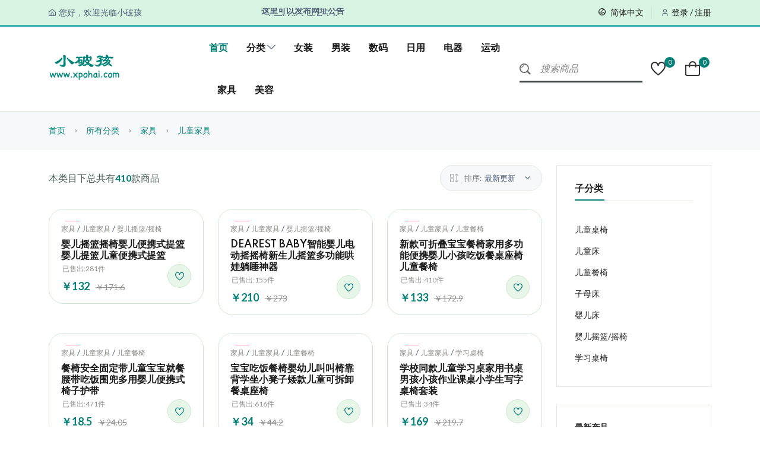

--- FILE ---
content_type: text/html; charset=utf-8
request_url: https://www.xpohai.com/cat/ertongjiaju
body_size: 13202
content:
<!DOCTYPE html>
<html class="no-js" lang="en">

<head>
    <meta charset="utf-8">
    <title>儿童家具,小破孩</title>
    <meta name="keywords" content="小破孩母婴,网上购物商城,正品低价、品质保障、配送及时、轻松购物!"/>
    <meta name="description" content="小破孩母婴,网上购物商城,正品低价、品质保障、配送及时、轻松购物!"/>
    <meta http-equiv="x-ua-compatible" content="ie=edge">
    <meta name="viewport" content="width=device-width, initial-scale=1">
    <meta property="og:title" content="">
    <meta property="og:type" content="">
    <meta property="og:url" content="">
    <meta property="og:image" content="">
    <!-- Favicon -->
    <link rel="shortcut icon" type="image/x-icon" href="/newassets/imgs/theme/favicon.svg">
    <!-- Template CSS -->
    <link rel="stylesheet" href="/newassets/css/main.css?v=3.4">


</head>

<body>


<header class="header-area header-style-1 header-height-2">

    <div class="header-top header-top-ptb-1 d-none d-lg-block">
        <div class="container">
            <div class="row align-items-center">
                <div class="col-xl-3 col-lg-4">
                    <div class="header-info">
                        <ul>
                            <li><i class="fi-rs-home"></i> 您好，欢迎光临小破孩</li>
                        </ul>
                    </div>
                </div>
                <div class="col-xl-6 col-lg-4">
                    <div class="text-center">
                        <div id="news-flash" class="d-inline-block">
                            <ul>
                                <li>这里可以发布网址公告</li>
                                <li>也可以发布商品广告</li>
                            </ul>
                        </div>
                    </div>
                </div>
                <div class="col-xl-3 col-lg-4">
                    <div class="header-info header-info-right">
                        <ul>
                            <li>
                                <a class="language-dropdown-active" href="#"> <i class="fi-rs-world"></i> 简体中文 </a>
                            </li>
                            <li><i class="fi-rs-user"></i><span id="user_header"><a href="/index/user/loginRegister">登录 / 注册</a></span>
                            </li>
                        </ul>
                    </div>
                </div>
            </div>
        </div>
    </div>


    <div class="header-bottom sticky-bar sticky-white-bg">
        <div class="container">
            <div class="header-wrap header-space-between position-relative">
                <div class="logo logo-width-1">
                    <a href="https://www.xpohai.com"><img src="/uploads/20240216/7cd2c7ae4590490e8df5b27a352e0767.png" alt="logo"></a>
                </div>
                <div class="main-menu main-menu-grow main-menu-padding-1 main-menu-lh-1 main-menu-mrg-1 hm3-menu-padding d-none d-lg-block hover-boder">
    <nav>
        <ul>
                        <li class="position-static"><a  class="active"  href="/">首页</a>
                            </li>
                        <li class="position-static"><a  href="/cat/index">分类</a>
                                    <i class="fi-rs-angle-down"></i>
                    <ul class="mega-menu pt-20 pb-20">
                                            <li><a href="/cat/nuzhuang">女装</a></li>

                                            <li><a href="/cat/bangong">办公用品</a></li>

                                            <li><a href="/cat/xiexue">鞋靴</a></li>

                                            <li><a href="/cat/tongzhuang">童装</a></li>

                                            <li><a href="/cat/peishi">配饰</a></li>

                                            <li><a href="/cat/wanju">玩具</a></li>

                                            <li><a href="/cat/chongwu">宠物园艺</a></li>

                                            <li><a href="/cat/nanzhuang">男装</a></li>

                                            <li><a href="/cat/chepin">汽车用品</a></li>

                                            <li><a href="/cat/shuma">数码</a></li>

                                            <li><a href="/cat/xiangbao">箱包</a></li>

                                            <li><a href="/cat/riyong">日用</a></li>

                                            <li><a href="/cat/jiafang">家纺</a></li>

                                            <li><a href="/cat/meirong">美容</a></li>

                                            <li><a href="/cat/dianqi">电器</a></li>

                                            <li><a href="/cat/jiaju">家具</a></li>

                                            <li><a href="/cat/yundong">运动</a></li>

                                            <li><a href="/cat/gehu">个护</a></li>

                                        </ul>

                            </li>
                        <li class="position-static"><a  href="/cat/nuzhuang">女装</a>
                            </li>
                        <li class="position-static"><a  href="/cat/nanzhuang">男装</a>
                            </li>
                        <li class="position-static"><a  href="/cat/shuma">数码</a>
                            </li>
                        <li class="position-static"><a  href="/cat/riyong">日用</a>
                            </li>
                        <li class="position-static"><a  href="/cat/dianqi">电器</a>
                            </li>
                        <li class="position-static"><a  href="/cat/yundong">运动</a>
                            </li>
                        <li class="position-static"><a  href="/cat/jiaju">家具</a>
                            </li>
                        <li class="position-static"><a  href="/cat/meirong">美容</a>
                            </li>
            
        </ul>
    </nav>
</div>

                <div class="header-action-right">
                    <div class="search-style-2">
                        <form action="/index/url/search">
                            <input type="text" name="kw" placeholder="搜索商品">
                        </form>
                    </div>
                    <div class="header-action-2">
                        <div class="header-action-icon-2">
                            <a href="/wishList">
                                <img class="svgInject" alt="Evara" src="/newassets/imgs/theme/icons/icon-heart.svg">
                                <span class="pro-count blue" id="wish_list_num">0</span>
                            </a>
                        </div>
                        <div class="header-action-icon-2">
                            <a class="mini-cart-icon" href="#">
                                <img alt="Evara" src="/newassets/imgs/theme/icons/icon-cart.svg">
                                <span class="pro-count blue">0</span>
                            </a>
                        </div>
                        <div class="header-action-icon d-block d-lg-none">
                            <div class="burger-icon">
                                <span class="burger-icon-top"></span>
                                <span class="burger-icon-mid"></span>
                                <span class="burger-icon-bottom"></span>
                            </div>
                        </div>
                    </div>
                </div>
            </div>
        </div>
    </div>
</header>

<main class="main">
    <div class="page-header breadcrumb-wrap">
        <div class="container">
            <div class="breadcrumb">
                <a href="https://www.xpohai.com">首页</a>
                <span></span> <a href="https://www.xpohai.com/cat/index">所有分类</a>
                                <span></span> <a href="https://www.xpohai.com/cat/jiaju">家具</a>
                                <span></span> <a href="https://www.xpohai.com/cat/ertongjiaju">儿童家具</a>
                            </div>
        </div>
    </div>
    <section class="mt-25 mb-25">
        <div class="container">
            <div class="row">
                <div class="col-lg-9">
                    <div class="shop-product-fillter">
                        <div class="totall-product">
                            <p> 本类目下总共有<strong class="text-brand">410</strong>款商品</p>
                        </div>
                        <div class="sort-by-product-area">
                            <div class="sort-by-cover">
                                <div class="sort-by-product-wrap">
                                    <div class="sort-by">
                                        <span><i class="fi-rs-apps-sort"></i>排序:</span>
                                    </div>
                                    <div class="sort-by-dropdown-wrap">
                                        <span> 最新更新 <i class="fi-rs-angle-small-down"></i></span>
                                    </div>
                                </div>
                                <div class="sort-by-dropdown">
                                    <ul>

                                                                                <li><a class="active" href="/cat/ertongjiaju/1/0">最新更新</a></li>
                                                                                <li><a  href="/cat/ertongjiaju/1/1">价格：由高到低</a></li>
                                                                                <li><a  href="/cat/ertongjiaju/1/2">价格：由低到高</a></li>
                                                                                <li><a  href="/cat/ertongjiaju/1/3">销量：由高到低</a></li>
                                                                                <li><a  href="/cat/ertongjiaju/1/4">销量：由低到高</a></li>
                                        

                                    </ul>
                                </div>
                            </div>
                        </div>
                    </div>
                    <div class="row product-grid-3">

                                                <div class="col-lg-4 col-md-4 col-12 col-sm-6">
                            <div class="product-cart-wrap mb-30">
    <div class="product-img-action-wrap">
        <div class="product-img product-img-zoom">
            <a href="https://www.xpohai.com/goods/146594">
                <img class="default-img" src="https://cbu01.alicdn.com/img/ibank/O1CN01FH0vy21wGkfYK79IP_!!2751776281-0-cib.180x180.jpg" alt="">
                <img class="hover-img" src="https://cbu01.alicdn.com/img/ibank/O1CN01FH0vy21wGkfYK79IP_!!2751776281-0-cib.180x180.jpg" alt="">
            </a>
        </div>

        <div class="product-badges product-badges-position product-badges-mrg">
            <span class="hot">Hot</span>
        </div>
    </div>
    <div class="product-content-wrap">
        <div class="product-category">
            <a href="https://www.xpohai.com/cat/jiaju">家具</a>
             / <a href="https://www.xpohai.com/cat/ertongjiaju">儿童家具</a>
             / <a href="https://www.xpohai.com/cat/yingeryaolan">婴儿摇篮/摇椅</a>
                    </div>
        <h2><a href="https://www.xpohai.com/goods/146594">婴儿摇篮摇椅婴儿便携式提篮婴儿提篮儿童便携式提篮</a></h2>
        <div class="product-sale">已售出:281件</div>
        <div class="product-price">
            <span>￥132 </span>
            <span class="old-price">￥171.6</span>
        </div>
        <div class="product-action-1 show">

            <a aria-label="加入收藏" class="action-btn hover-up" onclick="addWishList(146594)" id="wish_list_goods_id_146594"><i
                    class="fi-rs-heart" style=""></i></a>
        </div>
    </div>
</div>

                        </div>
                                                <div class="col-lg-4 col-md-4 col-12 col-sm-6">
                            <div class="product-cart-wrap mb-30">
    <div class="product-img-action-wrap">
        <div class="product-img product-img-zoom">
            <a href="https://www.xpohai.com/goods/193237">
                <img class="default-img" src="https://cbu01.alicdn.com/img/ibank/O1CN01hpSXX01buVF8F6MF8_!!3305343525-0-cib.180x180.jpg" alt="">
                <img class="hover-img" src="https://cbu01.alicdn.com/img/ibank/O1CN01hpSXX01buVF8F6MF8_!!3305343525-0-cib.180x180.jpg" alt="">
            </a>
        </div>

        <div class="product-badges product-badges-position product-badges-mrg">
            <span class="hot">Hot</span>
        </div>
    </div>
    <div class="product-content-wrap">
        <div class="product-category">
            <a href="https://www.xpohai.com/cat/jiaju">家具</a>
             / <a href="https://www.xpohai.com/cat/ertongjiaju">儿童家具</a>
             / <a href="https://www.xpohai.com/cat/yingeryaolan">婴儿摇篮/摇椅</a>
                    </div>
        <h2><a href="https://www.xpohai.com/goods/193237">DEAREST BABY智能婴儿电动摇摇椅新生儿摇篮多功能哄娃躺睡神器</a></h2>
        <div class="product-sale">已售出:155件</div>
        <div class="product-price">
            <span>￥210 </span>
            <span class="old-price">￥273</span>
        </div>
        <div class="product-action-1 show">

            <a aria-label="加入收藏" class="action-btn hover-up" onclick="addWishList(193237)" id="wish_list_goods_id_193237"><i
                    class="fi-rs-heart" style=""></i></a>
        </div>
    </div>
</div>

                        </div>
                                                <div class="col-lg-4 col-md-4 col-12 col-sm-6">
                            <div class="product-cart-wrap mb-30">
    <div class="product-img-action-wrap">
        <div class="product-img product-img-zoom">
            <a href="https://www.xpohai.com/goods/192803">
                <img class="default-img" src="https://cbu01.alicdn.com/img/ibank/O1CN0138gTkR1pGYz8yWW8p_!!2212109755333-0-cib.180x180.jpg" alt="">
                <img class="hover-img" src="https://cbu01.alicdn.com/img/ibank/O1CN0138gTkR1pGYz8yWW8p_!!2212109755333-0-cib.180x180.jpg" alt="">
            </a>
        </div>

        <div class="product-badges product-badges-position product-badges-mrg">
            <span class="hot">Hot</span>
        </div>
    </div>
    <div class="product-content-wrap">
        <div class="product-category">
            <a href="https://www.xpohai.com/cat/jiaju">家具</a>
             / <a href="https://www.xpohai.com/cat/ertongjiaju">儿童家具</a>
             / <a href="https://www.xpohai.com/cat/ertongcanyi">儿童餐椅</a>
                    </div>
        <h2><a href="https://www.xpohai.com/goods/192803">新款可折叠宝宝餐椅家用多功能便携婴儿小孩吃饭餐桌座椅儿童餐椅</a></h2>
        <div class="product-sale">已售出:410件</div>
        <div class="product-price">
            <span>￥133 </span>
            <span class="old-price">￥172.9</span>
        </div>
        <div class="product-action-1 show">

            <a aria-label="加入收藏" class="action-btn hover-up" onclick="addWishList(192803)" id="wish_list_goods_id_192803"><i
                    class="fi-rs-heart" style=""></i></a>
        </div>
    </div>
</div>

                        </div>
                                                <div class="col-lg-4 col-md-4 col-12 col-sm-6">
                            <div class="product-cart-wrap mb-30">
    <div class="product-img-action-wrap">
        <div class="product-img product-img-zoom">
            <a href="https://www.xpohai.com/goods/192802">
                <img class="default-img" src="https://cbu01.alicdn.com/img/ibank/O1CN01DQ2CTC1icpDL3xqTm_!!2566514434-0-cib.180x180.jpg" alt="">
                <img class="hover-img" src="https://cbu01.alicdn.com/img/ibank/O1CN01DQ2CTC1icpDL3xqTm_!!2566514434-0-cib.180x180.jpg" alt="">
            </a>
        </div>

        <div class="product-badges product-badges-position product-badges-mrg">
            <span class="hot">Hot</span>
        </div>
    </div>
    <div class="product-content-wrap">
        <div class="product-category">
            <a href="https://www.xpohai.com/cat/jiaju">家具</a>
             / <a href="https://www.xpohai.com/cat/ertongjiaju">儿童家具</a>
             / <a href="https://www.xpohai.com/cat/ertongcanyi">儿童餐椅</a>
                    </div>
        <h2><a href="https://www.xpohai.com/goods/192802">餐椅安全固定带儿童宝宝就餐腰带吃饭围兜多用婴儿便携式椅子护带</a></h2>
        <div class="product-sale">已售出:471件</div>
        <div class="product-price">
            <span>￥18.5 </span>
            <span class="old-price">￥24.05</span>
        </div>
        <div class="product-action-1 show">

            <a aria-label="加入收藏" class="action-btn hover-up" onclick="addWishList(192802)" id="wish_list_goods_id_192802"><i
                    class="fi-rs-heart" style=""></i></a>
        </div>
    </div>
</div>

                        </div>
                                                <div class="col-lg-4 col-md-4 col-12 col-sm-6">
                            <div class="product-cart-wrap mb-30">
    <div class="product-img-action-wrap">
        <div class="product-img product-img-zoom">
            <a href="https://www.xpohai.com/goods/192801">
                <img class="default-img" src="https://cbu01.alicdn.com/img/ibank/O1CN01f0sumX2KpbdQeroQT_!!2200782139606-0-cib.180x180.jpg" alt="">
                <img class="hover-img" src="https://cbu01.alicdn.com/img/ibank/O1CN01f0sumX2KpbdQeroQT_!!2200782139606-0-cib.180x180.jpg" alt="">
            </a>
        </div>

        <div class="product-badges product-badges-position product-badges-mrg">
            <span class="hot">Hot</span>
        </div>
    </div>
    <div class="product-content-wrap">
        <div class="product-category">
            <a href="https://www.xpohai.com/cat/jiaju">家具</a>
             / <a href="https://www.xpohai.com/cat/ertongjiaju">儿童家具</a>
             / <a href="https://www.xpohai.com/cat/ertongcanyi">儿童餐椅</a>
                    </div>
        <h2><a href="https://www.xpohai.com/goods/192801">宝宝吃饭餐椅婴幼儿叫叫椅靠背学坐小凳子矮款儿童可拆卸餐桌座椅</a></h2>
        <div class="product-sale">已售出:616件</div>
        <div class="product-price">
            <span>￥34 </span>
            <span class="old-price">￥44.2</span>
        </div>
        <div class="product-action-1 show">

            <a aria-label="加入收藏" class="action-btn hover-up" onclick="addWishList(192801)" id="wish_list_goods_id_192801"><i
                    class="fi-rs-heart" style=""></i></a>
        </div>
    </div>
</div>

                        </div>
                                                <div class="col-lg-4 col-md-4 col-12 col-sm-6">
                            <div class="product-cart-wrap mb-30">
    <div class="product-img-action-wrap">
        <div class="product-img product-img-zoom">
            <a href="https://www.xpohai.com/goods/192668">
                <img class="default-img" src="https://cbu01.alicdn.com/img/ibank/O1CN016lNkh51On5fJRtEXn_!!2201250281749-0-cib.180x180.jpg" alt="">
                <img class="hover-img" src="https://cbu01.alicdn.com/img/ibank/O1CN016lNkh51On5fJRtEXn_!!2201250281749-0-cib.180x180.jpg" alt="">
            </a>
        </div>

        <div class="product-badges product-badges-position product-badges-mrg">
            <span class="hot">Hot</span>
        </div>
    </div>
    <div class="product-content-wrap">
        <div class="product-category">
            <a href="https://www.xpohai.com/cat/jiaju">家具</a>
             / <a href="https://www.xpohai.com/cat/ertongjiaju">儿童家具</a>
             / <a href="https://www.xpohai.com/cat/xuexizhuoyi">学习桌椅</a>
                    </div>
        <h2><a href="https://www.xpohai.com/goods/192668">学校同款儿童学习桌家用书桌男孩小孩作业课桌小学生写字桌椅套装</a></h2>
        <div class="product-sale">已售出:34件</div>
        <div class="product-price">
            <span>￥169 </span>
            <span class="old-price">￥219.7</span>
        </div>
        <div class="product-action-1 show">

            <a aria-label="加入收藏" class="action-btn hover-up" onclick="addWishList(192668)" id="wish_list_goods_id_192668"><i
                    class="fi-rs-heart" style=""></i></a>
        </div>
    </div>
</div>

                        </div>
                                                <div class="col-lg-4 col-md-4 col-12 col-sm-6">
                            <div class="product-cart-wrap mb-30">
    <div class="product-img-action-wrap">
        <div class="product-img product-img-zoom">
            <a href="https://www.xpohai.com/goods/192667">
                <img class="default-img" src="https://cbu01.alicdn.com/img/ibank/O1CN01fqnVHd1CjAmxfBPAm_!!2468550116-0-cib.180x180.jpg" alt="">
                <img class="hover-img" src="https://cbu01.alicdn.com/img/ibank/O1CN01fqnVHd1CjAmxfBPAm_!!2468550116-0-cib.180x180.jpg" alt="">
            </a>
        </div>

        <div class="product-badges product-badges-position product-badges-mrg">
            <span class="hot">Hot</span>
        </div>
    </div>
    <div class="product-content-wrap">
        <div class="product-category">
            <a href="https://www.xpohai.com/cat/jiaju">家具</a>
             / <a href="https://www.xpohai.com/cat/ertongjiaju">儿童家具</a>
             / <a href="https://www.xpohai.com/cat/xuexizhuoyi">学习桌椅</a>
                    </div>
        <h2><a href="https://www.xpohai.com/goods/192667">可折叠学生课桌椅学习桌椅套装家用电脑桌台式桌简易儿童书房书桌</a></h2>
        <div class="product-sale">已售出:45件</div>
        <div class="product-price">
            <span>￥369.6 </span>
            <span class="old-price">￥480.48</span>
        </div>
        <div class="product-action-1 show">

            <a aria-label="加入收藏" class="action-btn hover-up" onclick="addWishList(192667)" id="wish_list_goods_id_192667"><i
                    class="fi-rs-heart" style=""></i></a>
        </div>
    </div>
</div>

                        </div>
                                                <div class="col-lg-4 col-md-4 col-12 col-sm-6">
                            <div class="product-cart-wrap mb-30">
    <div class="product-img-action-wrap">
        <div class="product-img product-img-zoom">
            <a href="https://www.xpohai.com/goods/192666">
                <img class="default-img" src="https://cbu01.alicdn.com/img/ibank/O1CN016315cg1ynNyENl32Y_!!2087936623-0-cib.180x180.jpg" alt="">
                <img class="hover-img" src="https://cbu01.alicdn.com/img/ibank/O1CN016315cg1ynNyENl32Y_!!2087936623-0-cib.180x180.jpg" alt="">
            </a>
        </div>

        <div class="product-badges product-badges-position product-badges-mrg">
            <span class="hot">Hot</span>
        </div>
    </div>
    <div class="product-content-wrap">
        <div class="product-category">
            <a href="https://www.xpohai.com/cat/jiaju">家具</a>
             / <a href="https://www.xpohai.com/cat/ertongjiaju">儿童家具</a>
             / <a href="https://www.xpohai.com/cat/xuexizhuoyi">学习桌椅</a>
                    </div>
        <h2><a href="https://www.xpohai.com/goods/192666">幼儿园可升降儿童学习桌塑料桌椅套装学习桌子椅子宝宝早教玩具桌</a></h2>
        <div class="product-sale">已售出:55件</div>
        <div class="product-price">
            <span>￥203 </span>
            <span class="old-price">￥263.9</span>
        </div>
        <div class="product-action-1 show">

            <a aria-label="加入收藏" class="action-btn hover-up" onclick="addWishList(192666)" id="wish_list_goods_id_192666"><i
                    class="fi-rs-heart" style=""></i></a>
        </div>
    </div>
</div>

                        </div>
                                                <div class="col-lg-4 col-md-4 col-12 col-sm-6">
                            <div class="product-cart-wrap mb-30">
    <div class="product-img-action-wrap">
        <div class="product-img product-img-zoom">
            <a href="https://www.xpohai.com/goods/192390">
                <img class="default-img" src="https://cbu01.alicdn.com/img/ibank/O1CN01Lxoxio2ABcxfCz45v_!!3170478165-0-cib.180x180.jpg" alt="">
                <img class="hover-img" src="https://cbu01.alicdn.com/img/ibank/O1CN01Lxoxio2ABcxfCz45v_!!3170478165-0-cib.180x180.jpg" alt="">
            </a>
        </div>

        <div class="product-badges product-badges-position product-badges-mrg">
            <span class="hot">Hot</span>
        </div>
    </div>
    <div class="product-content-wrap">
        <div class="product-category">
            <a href="https://www.xpohai.com/cat/jiaju">家具</a>
             / <a href="https://www.xpohai.com/cat/ertongjiaju">儿童家具</a>
             / <a href="https://www.xpohai.com/cat/ertongzhuoyi">儿童桌椅</a>
                    </div>
        <h2><a href="https://www.xpohai.com/goods/192390">幼儿园桌椅儿童学习家用塑料课桌宝宝游戏创意手工画画长方形桌子</a></h2>
        <div class="product-sale">已售出:0件</div>
        <div class="product-price">
            <span>￥120 </span>
            <span class="old-price">￥156</span>
        </div>
        <div class="product-action-1 show">

            <a aria-label="加入收藏" class="action-btn hover-up" onclick="addWishList(192390)" id="wish_list_goods_id_192390"><i
                    class="fi-rs-heart" style=""></i></a>
        </div>
    </div>
</div>

                        </div>
                                                <div class="col-lg-4 col-md-4 col-12 col-sm-6">
                            <div class="product-cart-wrap mb-30">
    <div class="product-img-action-wrap">
        <div class="product-img product-img-zoom">
            <a href="https://www.xpohai.com/goods/192389">
                <img class="default-img" src="https://cbu01.alicdn.com/img/ibank/O1CN01F5GwDn1groXMK0eKG_!!6000000004196-0-cib.180x180.jpg" alt="">
                <img class="hover-img" src="https://cbu01.alicdn.com/img/ibank/O1CN01F5GwDn1groXMK0eKG_!!6000000004196-0-cib.180x180.jpg" alt="">
            </a>
        </div>

        <div class="product-badges product-badges-position product-badges-mrg">
            <span class="hot">Hot</span>
        </div>
    </div>
    <div class="product-content-wrap">
        <div class="product-category">
            <a href="https://www.xpohai.com/cat/jiaju">家具</a>
             / <a href="https://www.xpohai.com/cat/ertongjiaju">儿童家具</a>
             / <a href="https://www.xpohai.com/cat/ertongzhuoyi">儿童桌椅</a>
                    </div>
        <h2><a href="https://www.xpohai.com/goods/192389">厂家直供新款儿童板凳叫叫椅幼儿园塑料靠背椅凳子宝宝家用小椅子</a></h2>
        <div class="product-sale">已售出:0件</div>
        <div class="product-price">
            <span>￥31 </span>
            <span class="old-price">￥40.3</span>
        </div>
        <div class="product-action-1 show">

            <a aria-label="加入收藏" class="action-btn hover-up" onclick="addWishList(192389)" id="wish_list_goods_id_192389"><i
                    class="fi-rs-heart" style=""></i></a>
        </div>
    </div>
</div>

                        </div>
                                                <div class="col-lg-4 col-md-4 col-12 col-sm-6">
                            <div class="product-cart-wrap mb-30">
    <div class="product-img-action-wrap">
        <div class="product-img product-img-zoom">
            <a href="https://www.xpohai.com/goods/192388">
                <img class="default-img" src="https://cbu01.alicdn.com/img/ibank/O1CN01vtZhMa1ut6hhRlihx_!!983186094-0-cib.180x180.jpg" alt="">
                <img class="hover-img" src="https://cbu01.alicdn.com/img/ibank/O1CN01vtZhMa1ut6hhRlihx_!!983186094-0-cib.180x180.jpg" alt="">
            </a>
        </div>

        <div class="product-badges product-badges-position product-badges-mrg">
            <span class="hot">Hot</span>
        </div>
    </div>
    <div class="product-content-wrap">
        <div class="product-category">
            <a href="https://www.xpohai.com/cat/jiaju">家具</a>
             / <a href="https://www.xpohai.com/cat/ertongjiaju">儿童家具</a>
             / <a href="https://www.xpohai.com/cat/ertongzhuoyi">儿童桌椅</a>
                    </div>
        <h2><a href="https://www.xpohai.com/goods/192388">同享儿童恐龙凳子加厚靠背椅幼儿园家用学习防滑椅子小孩坐椅塑料</a></h2>
        <div class="product-sale">已售出:0件</div>
        <div class="product-price">
            <span>￥36 </span>
            <span class="old-price">￥46.8</span>
        </div>
        <div class="product-action-1 show">

            <a aria-label="加入收藏" class="action-btn hover-up" onclick="addWishList(192388)" id="wish_list_goods_id_192388"><i
                    class="fi-rs-heart" style=""></i></a>
        </div>
    </div>
</div>

                        </div>
                                                <div class="col-lg-4 col-md-4 col-12 col-sm-6">
                            <div class="product-cart-wrap mb-30">
    <div class="product-img-action-wrap">
        <div class="product-img product-img-zoom">
            <a href="https://www.xpohai.com/goods/142892">
                <img class="default-img" src="https://cbu01.alicdn.com/img/ibank/O1CN01Oe8MjV1f2EfEC5Usd_!!2200590883948-0-cib.180x180.jpg" alt="">
                <img class="hover-img" src="https://cbu01.alicdn.com/img/ibank/O1CN01Oe8MjV1f2EfEC5Usd_!!2200590883948-0-cib.180x180.jpg" alt="">
            </a>
        </div>

        <div class="product-badges product-badges-position product-badges-mrg">
            <span class="hot">Hot</span>
        </div>
    </div>
    <div class="product-content-wrap">
        <div class="product-category">
            <a href="https://www.xpohai.com/cat/jiaju">家具</a>
             / <a href="https://www.xpohai.com/cat/ertongjiaju">儿童家具</a>
             / <a href="https://www.xpohai.com/cat/ertongzhuoyi">儿童桌椅</a>
                    </div>
        <h2><a href="https://www.xpohai.com/goods/142892">幼儿园椅子加厚型课桌椅卡通儿童塑料椅子儿童学习椅子宝宝靠背椅</a></h2>
        <div class="product-sale">已售出:701件</div>
        <div class="product-price">
            <span>￥18.1 </span>
            <span class="old-price">￥23.53</span>
        </div>
        <div class="product-action-1 show">

            <a aria-label="加入收藏" class="action-btn hover-up" onclick="addWishList(142892)" id="wish_list_goods_id_142892"><i
                    class="fi-rs-heart" style=""></i></a>
        </div>
    </div>
</div>

                        </div>
                                                <div class="col-lg-4 col-md-4 col-12 col-sm-6">
                            <div class="product-cart-wrap mb-30">
    <div class="product-img-action-wrap">
        <div class="product-img product-img-zoom">
            <a href="https://www.xpohai.com/goods/5886">
                <img class="default-img" src="https://cbu01.alicdn.com/img/ibank/O1CN01KM9Hul1oDzQ3WJFdQ_!!2200611165192-0-cib.180x180.jpg" alt="">
                <img class="hover-img" src="https://cbu01.alicdn.com/img/ibank/O1CN01KM9Hul1oDzQ3WJFdQ_!!2200611165192-0-cib.180x180.jpg" alt="">
            </a>
        </div>

        <div class="product-badges product-badges-position product-badges-mrg">
            <span class="hot">Hot</span>
        </div>
    </div>
    <div class="product-content-wrap">
        <div class="product-category">
            <a href="https://www.xpohai.com/cat/jiaju">家具</a>
             / <a href="https://www.xpohai.com/cat/ertongjiaju">儿童家具</a>
             / <a href="https://www.xpohai.com/cat/ertongcanyi">儿童餐椅</a>
                    </div>
        <h2><a href="https://www.xpohai.com/goods/5886">宝宝餐椅吃饭桌椅可折叠便携带置物篮婴儿餐桌座椅多功能儿童家用</a></h2>
        <div class="product-sale">已售出:23件</div>
        <div class="product-price">
            <span>￥126 </span>
            <span class="old-price">￥163.8</span>
        </div>
        <div class="product-action-1 show">

            <a aria-label="加入收藏" class="action-btn hover-up" onclick="addWishList(5886)" id="wish_list_goods_id_5886"><i
                    class="fi-rs-heart" style=""></i></a>
        </div>
    </div>
</div>

                        </div>
                                                <div class="col-lg-4 col-md-4 col-12 col-sm-6">
                            <div class="product-cart-wrap mb-30">
    <div class="product-img-action-wrap">
        <div class="product-img product-img-zoom">
            <a href="https://www.xpohai.com/goods/185497">
                <img class="default-img" src="https://cbu01.alicdn.com/img/ibank/O1CN01VtbboY1IN5XOZ8ICp_!!2755240880-0-cib.180x180.jpg" alt="">
                <img class="hover-img" src="https://cbu01.alicdn.com/img/ibank/O1CN01VtbboY1IN5XOZ8ICp_!!2755240880-0-cib.180x180.jpg" alt="">
            </a>
        </div>

        <div class="product-badges product-badges-position product-badges-mrg">
            <span class="hot">Hot</span>
        </div>
    </div>
    <div class="product-content-wrap">
        <div class="product-category">
            <a href="https://www.xpohai.com/cat/jiaju">家具</a>
             / <a href="https://www.xpohai.com/cat/ertongjiaju">儿童家具</a>
             / <a href="https://www.xpohai.com/cat/ertongzhuoyi">儿童桌椅</a>
                    </div>
        <h2><a href="https://www.xpohai.com/goods/185497">儿童学习桌椅套装实用结实稳固家用可升降小学生可调节矫正坐姿</a></h2>
        <div class="product-sale">已售出:622件</div>
        <div class="product-price">
            <span>￥307 </span>
            <span class="old-price">￥399.1</span>
        </div>
        <div class="product-action-1 show">

            <a aria-label="加入收藏" class="action-btn hover-up" onclick="addWishList(185497)" id="wish_list_goods_id_185497"><i
                    class="fi-rs-heart" style=""></i></a>
        </div>
    </div>
</div>

                        </div>
                                                <div class="col-lg-4 col-md-4 col-12 col-sm-6">
                            <div class="product-cart-wrap mb-30">
    <div class="product-img-action-wrap">
        <div class="product-img product-img-zoom">
            <a href="https://www.xpohai.com/goods/153020">
                <img class="default-img" src="https://cbu01.alicdn.com/img/ibank/O1CN01GmP92m1IN5XTiza0n_!!2755240880-0-cib.180x180.jpg" alt="">
                <img class="hover-img" src="https://cbu01.alicdn.com/img/ibank/O1CN01GmP92m1IN5XTiza0n_!!2755240880-0-cib.180x180.jpg" alt="">
            </a>
        </div>

        <div class="product-badges product-badges-position product-badges-mrg">
            <span class="hot">Hot</span>
        </div>
    </div>
    <div class="product-content-wrap">
        <div class="product-category">
            <a href="https://www.xpohai.com/cat/jiaju">家具</a>
             / <a href="https://www.xpohai.com/cat/ertongjiaju">儿童家具</a>
             / <a href="https://www.xpohai.com/cat/ertongzhuoyi">儿童桌椅</a>
                    </div>
        <h2><a href="https://www.xpohai.com/goods/153020">儿童学习桌子家用可升降小学生辅导培训班写字书桌学校课桌椅套装</a></h2>
        <div class="product-sale">已售出:952件</div>
        <div class="product-price">
            <span>￥551 </span>
            <span class="old-price">￥716.3</span>
        </div>
        <div class="product-action-1 show">

            <a aria-label="加入收藏" class="action-btn hover-up" onclick="addWishList(153020)" id="wish_list_goods_id_153020"><i
                    class="fi-rs-heart" style=""></i></a>
        </div>
    </div>
</div>

                        </div>
                                                <div class="col-lg-4 col-md-4 col-12 col-sm-6">
                            <div class="product-cart-wrap mb-30">
    <div class="product-img-action-wrap">
        <div class="product-img product-img-zoom">
            <a href="https://www.xpohai.com/goods/191429">
                <img class="default-img" src="https://cbu01.alicdn.com/img/ibank/O1CN01BqEq761SxPAFlJut4_!!2201235992313-0-cib.180x180.jpg" alt="">
                <img class="hover-img" src="https://cbu01.alicdn.com/img/ibank/O1CN01BqEq761SxPAFlJut4_!!2201235992313-0-cib.180x180.jpg" alt="">
            </a>
        </div>

        <div class="product-badges product-badges-position product-badges-mrg">
            <span class="hot">Hot</span>
        </div>
    </div>
    <div class="product-content-wrap">
        <div class="product-category">
            <a href="https://www.xpohai.com/cat/jiaju">家具</a>
             / <a href="https://www.xpohai.com/cat/ertongjiaju">儿童家具</a>
             / <a href="https://www.xpohai.com/cat/ertongchuang">儿童床</a>
                    </div>
        <h2><a href="https://www.xpohai.com/goods/191429">实木儿童床边床带护栏床围婴儿防磕碰小床拼接大床延边加宽床</a></h2>
        <div class="product-sale">已售出:6件</div>
        <div class="product-price">
            <span>￥97 </span>
            <span class="old-price">￥126.1</span>
        </div>
        <div class="product-action-1 show">

            <a aria-label="加入收藏" class="action-btn hover-up" onclick="addWishList(191429)" id="wish_list_goods_id_191429"><i
                    class="fi-rs-heart" style=""></i></a>
        </div>
    </div>
</div>

                        </div>
                                                <div class="col-lg-4 col-md-4 col-12 col-sm-6">
                            <div class="product-cart-wrap mb-30">
    <div class="product-img-action-wrap">
        <div class="product-img product-img-zoom">
            <a href="https://www.xpohai.com/goods/191428">
                <img class="default-img" src="https://cbu01.alicdn.com/img/ibank/O1CN017Rhthn1SxPA0N8CP8_!!2201235992313-0-cib.180x180.jpg" alt="">
                <img class="hover-img" src="https://cbu01.alicdn.com/img/ibank/O1CN017Rhthn1SxPA0N8CP8_!!2201235992313-0-cib.180x180.jpg" alt="">
            </a>
        </div>

        <div class="product-badges product-badges-position product-badges-mrg">
            <span class="hot">Hot</span>
        </div>
    </div>
    <div class="product-content-wrap">
        <div class="product-category">
            <a href="https://www.xpohai.com/cat/jiaju">家具</a>
             / <a href="https://www.xpohai.com/cat/ertongjiaju">儿童家具</a>
             / <a href="https://www.xpohai.com/cat/ertongchuang">儿童床</a>
                    </div>
        <h2><a href="https://www.xpohai.com/goods/191428">实木儿童床调节升降脚带护栏床围挡婴儿小床拼接大床加宽单人边床</a></h2>
        <div class="product-sale">已售出:8件</div>
        <div class="product-price">
            <span>￥156 </span>
            <span class="old-price">￥202.8</span>
        </div>
        <div class="product-action-1 show">

            <a aria-label="加入收藏" class="action-btn hover-up" onclick="addWishList(191428)" id="wish_list_goods_id_191428"><i
                    class="fi-rs-heart" style=""></i></a>
        </div>
    </div>
</div>

                        </div>
                                                <div class="col-lg-4 col-md-4 col-12 col-sm-6">
                            <div class="product-cart-wrap mb-30">
    <div class="product-img-action-wrap">
        <div class="product-img product-img-zoom">
            <a href="https://www.xpohai.com/goods/191427">
                <img class="default-img" src="https://cbu01.alicdn.com/img/ibank/O1CN01VoGlb01SxPAL4lV0r_!!2201235992313-0-cib.180x180.jpg" alt="">
                <img class="hover-img" src="https://cbu01.alicdn.com/img/ibank/O1CN01VoGlb01SxPAL4lV0r_!!2201235992313-0-cib.180x180.jpg" alt="">
            </a>
        </div>

        <div class="product-badges product-badges-position product-badges-mrg">
            <span class="hot">Hot</span>
        </div>
    </div>
    <div class="product-content-wrap">
        <div class="product-category">
            <a href="https://www.xpohai.com/cat/jiaju">家具</a>
             / <a href="https://www.xpohai.com/cat/ertongjiaju">儿童家具</a>
             / <a href="https://www.xpohai.com/cat/ertongchuang">儿童床</a>
                    </div>
        <h2><a href="https://www.xpohai.com/goods/191427">护栏儿童床无漆全实木拼接床宝宝婴儿小床无缝平接大床加宽延边床</a></h2>
        <div class="product-sale">已售出:21件</div>
        <div class="product-price">
            <span>￥132 </span>
            <span class="old-price">￥171.6</span>
        </div>
        <div class="product-action-1 show">

            <a aria-label="加入收藏" class="action-btn hover-up" onclick="addWishList(191427)" id="wish_list_goods_id_191427"><i
                    class="fi-rs-heart" style=""></i></a>
        </div>
    </div>
</div>

                        </div>
                                                <div class="col-lg-4 col-md-4 col-12 col-sm-6">
                            <div class="product-cart-wrap mb-30">
    <div class="product-img-action-wrap">
        <div class="product-img product-img-zoom">
            <a href="https://www.xpohai.com/goods/191332">
                <img class="default-img" src="https://cbu01.alicdn.com/img/ibank/O1CN01C1bZLy1rUsm3tMqGA_!!2207411825635-0-cib.180x180.jpg" alt="">
                <img class="hover-img" src="https://cbu01.alicdn.com/img/ibank/O1CN01C1bZLy1rUsm3tMqGA_!!2207411825635-0-cib.180x180.jpg" alt="">
            </a>
        </div>

        <div class="product-badges product-badges-position product-badges-mrg">
            <span class="hot">Hot</span>
        </div>
    </div>
    <div class="product-content-wrap">
        <div class="product-category">
            <a href="https://www.xpohai.com/cat/jiaju">家具</a>
             / <a href="https://www.xpohai.com/cat/ertongjiaju">儿童家具</a>
             / <a href="https://www.xpohai.com/cat/zimuchuang">子母床</a>
                    </div>
        <h2><a href="https://www.xpohai.com/goods/191332">实木平行交错式上下床带衣柜一体错位型高低床多功能小户型子母床</a></h2>
        <div class="product-sale">已售出:4件</div>
        <div class="product-price">
            <span>￥2278 </span>
            <span class="old-price">￥2961.4</span>
        </div>
        <div class="product-action-1 show">

            <a aria-label="加入收藏" class="action-btn hover-up" onclick="addWishList(191332)" id="wish_list_goods_id_191332"><i
                    class="fi-rs-heart" style=""></i></a>
        </div>
    </div>
</div>

                        </div>
                                                <div class="col-lg-4 col-md-4 col-12 col-sm-6">
                            <div class="product-cart-wrap mb-30">
    <div class="product-img-action-wrap">
        <div class="product-img product-img-zoom">
            <a href="https://www.xpohai.com/goods/191331">
                <img class="default-img" src="https://cbu01.alicdn.com/img/ibank/O1CN0142xwwG1nTGjYdlsTu_!!2231975090-0-cib.180x180.jpg" alt="">
                <img class="hover-img" src="https://cbu01.alicdn.com/img/ibank/O1CN0142xwwG1nTGjYdlsTu_!!2231975090-0-cib.180x180.jpg" alt="">
            </a>
        </div>

        <div class="product-badges product-badges-position product-badges-mrg">
            <span class="hot">Hot</span>
        </div>
    </div>
    <div class="product-content-wrap">
        <div class="product-category">
            <a href="https://www.xpohai.com/cat/jiaju">家具</a>
             / <a href="https://www.xpohai.com/cat/ertongjiaju">儿童家具</a>
             / <a href="https://www.xpohai.com/cat/zimuchuang">子母床</a>
                    </div>
        <h2><a href="https://www.xpohai.com/goods/191331">上下铺床高低床全实木 双层多功能儿童上下床 成套家具 儿童卧室</a></h2>
        <div class="product-sale">已售出:7件</div>
        <div class="product-price">
            <span>￥1344 </span>
            <span class="old-price">￥1747.2</span>
        </div>
        <div class="product-action-1 show">

            <a aria-label="加入收藏" class="action-btn hover-up" onclick="addWishList(191331)" id="wish_list_goods_id_191331"><i
                    class="fi-rs-heart" style=""></i></a>
        </div>
    </div>
</div>

                        </div>
                                                <div class="col-lg-4 col-md-4 col-12 col-sm-6">
                            <div class="product-cart-wrap mb-30">
    <div class="product-img-action-wrap">
        <div class="product-img product-img-zoom">
            <a href="https://www.xpohai.com/goods/159353">
                <img class="default-img" src="https://cbu01.alicdn.com/img/ibank/O1CN01FMYOr32E5uS22ALcO_!!2206996278694-0-cib.180x180.jpg" alt="">
                <img class="hover-img" src="https://cbu01.alicdn.com/img/ibank/O1CN01FMYOr32E5uS22ALcO_!!2206996278694-0-cib.180x180.jpg" alt="">
            </a>
        </div>

        <div class="product-badges product-badges-position product-badges-mrg">
            <span class="hot">Hot</span>
        </div>
    </div>
    <div class="product-content-wrap">
        <div class="product-category">
            <a href="https://www.xpohai.com/cat/jiaju">家具</a>
             / <a href="https://www.xpohai.com/cat/ertongjiaju">儿童家具</a>
             / <a href="https://www.xpohai.com/cat/xuexizhuoyi">学习桌椅</a>
                    </div>
        <h2><a href="https://www.xpohai.com/goods/159353">课桌椅高中小学生学校教室辅导班家用书桌培训桌儿童学习桌写字桌</a></h2>
        <div class="product-sale">已售出:223件</div>
        <div class="product-price">
            <span>￥127 </span>
            <span class="old-price">￥165.1</span>
        </div>
        <div class="product-action-1 show">

            <a aria-label="加入收藏" class="action-btn hover-up" onclick="addWishList(159353)" id="wish_list_goods_id_159353"><i
                    class="fi-rs-heart" style=""></i></a>
        </div>
    </div>
</div>

                        </div>
                                                <div class="col-lg-4 col-md-4 col-12 col-sm-6">
                            <div class="product-cart-wrap mb-30">
    <div class="product-img-action-wrap">
        <div class="product-img product-img-zoom">
            <a href="https://www.xpohai.com/goods/189564">
                <img class="default-img" src="https://cbu01.alicdn.com/img/ibank/O1CN01ufZDwg2E5uL2fiyF3_!!2206996278694-0-cib.180x180.jpg" alt="">
                <img class="hover-img" src="https://cbu01.alicdn.com/img/ibank/O1CN01ufZDwg2E5uL2fiyF3_!!2206996278694-0-cib.180x180.jpg" alt="">
            </a>
        </div>

        <div class="product-badges product-badges-position product-badges-mrg">
            <span class="hot">Hot</span>
        </div>
    </div>
    <div class="product-content-wrap">
        <div class="product-category">
            <a href="https://www.xpohai.com/cat/jiaju">家具</a>
             / <a href="https://www.xpohai.com/cat/ertongjiaju">儿童家具</a>
             / <a href="https://www.xpohai.com/cat/xuexizhuoyi">学习桌椅</a>
                    </div>
        <h2><a href="https://www.xpohai.com/goods/189564">中小学生课桌椅厂家直供学校培训班家用升降学习桌椅儿童桌椅套装</a></h2>
        <div class="product-sale">已售出:0件</div>
        <div class="product-price">
            <span>￥188 </span>
            <span class="old-price">￥244.4</span>
        </div>
        <div class="product-action-1 show">

            <a aria-label="加入收藏" class="action-btn hover-up" onclick="addWishList(189564)" id="wish_list_goods_id_189564"><i
                    class="fi-rs-heart" style=""></i></a>
        </div>
    </div>
</div>

                        </div>
                                                <div class="col-lg-4 col-md-4 col-12 col-sm-6">
                            <div class="product-cart-wrap mb-30">
    <div class="product-img-action-wrap">
        <div class="product-img product-img-zoom">
            <a href="https://www.xpohai.com/goods/190202">
                <img class="default-img" src="https://cbu01.alicdn.com/img/ibank/O1CN01YDN0rS1WxdcEeZyjB_!!4246882855-0-cib.180x180.jpg" alt="">
                <img class="hover-img" src="https://cbu01.alicdn.com/img/ibank/O1CN01YDN0rS1WxdcEeZyjB_!!4246882855-0-cib.180x180.jpg" alt="">
            </a>
        </div>

        <div class="product-badges product-badges-position product-badges-mrg">
            <span class="hot">Hot</span>
        </div>
    </div>
    <div class="product-content-wrap">
        <div class="product-category">
            <a href="https://www.xpohai.com/cat/jiaju">家具</a>
             / <a href="https://www.xpohai.com/cat/ertongjiaju">儿童家具</a>
             / <a href="https://www.xpohai.com/cat/yingeryaolan">婴儿摇篮/摇椅</a>
                    </div>
        <h2><a href="https://www.xpohai.com/goods/190202">婴儿电动摇椅宝宝哄娃睡觉神器 儿童bb吃饭餐桌安抚椅躺椅2月可用</a></h2>
        <div class="product-sale">已售出:36件</div>
        <div class="product-price">
            <span>￥413 </span>
            <span class="old-price">￥536.9</span>
        </div>
        <div class="product-action-1 show">

            <a aria-label="加入收藏" class="action-btn hover-up" onclick="addWishList(190202)" id="wish_list_goods_id_190202"><i
                    class="fi-rs-heart" style=""></i></a>
        </div>
    </div>
</div>

                        </div>
                                                <div class="col-lg-4 col-md-4 col-12 col-sm-6">
                            <div class="product-cart-wrap mb-30">
    <div class="product-img-action-wrap">
        <div class="product-img product-img-zoom">
            <a href="https://www.xpohai.com/goods/190201">
                <img class="default-img" src="https://cbu01.alicdn.com/img/ibank/O1CN01OlWX3c1buVEnzF6I5_!!3305343525-0-cib.180x180.jpg" alt="">
                <img class="hover-img" src="https://cbu01.alicdn.com/img/ibank/O1CN01OlWX3c1buVEnzF6I5_!!3305343525-0-cib.180x180.jpg" alt="">
            </a>
        </div>

        <div class="product-badges product-badges-position product-badges-mrg">
            <span class="hot">Hot</span>
        </div>
    </div>
    <div class="product-content-wrap">
        <div class="product-category">
            <a href="https://www.xpohai.com/cat/jiaju">家具</a>
             / <a href="https://www.xpohai.com/cat/ertongjiaju">儿童家具</a>
             / <a href="https://www.xpohai.com/cat/yingeryaolan">婴儿摇篮/摇椅</a>
                    </div>
        <h2><a href="https://www.xpohai.com/goods/190201">DEAREST BABY新生儿摇篮多功能电动婴儿摇摇椅坐躺可调宝宝安抚椅</a></h2>
        <div class="product-sale">已售出:40件</div>
        <div class="product-price">
            <span>￥208 </span>
            <span class="old-price">￥270.4</span>
        </div>
        <div class="product-action-1 show">

            <a aria-label="加入收藏" class="action-btn hover-up" onclick="addWishList(190201)" id="wish_list_goods_id_190201"><i
                    class="fi-rs-heart" style=""></i></a>
        </div>
    </div>
</div>

                        </div>
                                                <div class="col-lg-4 col-md-4 col-12 col-sm-6">
                            <div class="product-cart-wrap mb-30">
    <div class="product-img-action-wrap">
        <div class="product-img product-img-zoom">
            <a href="https://www.xpohai.com/goods/189740">
                <img class="default-img" src="https://cbu01.alicdn.com/img/ibank/O1CN01xhaGkl1yGs5Q9yGqD_!!2211183816552-0-cib.180x180.jpg" alt="">
                <img class="hover-img" src="https://cbu01.alicdn.com/img/ibank/O1CN01xhaGkl1yGs5Q9yGqD_!!2211183816552-0-cib.180x180.jpg" alt="">
            </a>
        </div>

        <div class="product-badges product-badges-position product-badges-mrg">
            <span class="hot">Hot</span>
        </div>
    </div>
    <div class="product-content-wrap">
        <div class="product-category">
            <a href="https://www.xpohai.com/cat/jiaju">家具</a>
             / <a href="https://www.xpohai.com/cat/ertongjiaju">儿童家具</a>
             / <a href="https://www.xpohai.com/cat/ertongcanyi">儿童餐椅</a>
                    </div>
        <h2><a href="https://www.xpohai.com/goods/189740">三代围栏顶配版儿童成长椅餐椅防护栏婴儿餐椅围栏宝宝餐椅防护栏</a></h2>
        <div class="product-sale">已售出:499件</div>
        <div class="product-price">
            <span>￥103.8 </span>
            <span class="old-price">￥134.94</span>
        </div>
        <div class="product-action-1 show">

            <a aria-label="加入收藏" class="action-btn hover-up" onclick="addWishList(189740)" id="wish_list_goods_id_189740"><i
                    class="fi-rs-heart" style=""></i></a>
        </div>
    </div>
</div>

                        </div>
                                                <div class="col-lg-4 col-md-4 col-12 col-sm-6">
                            <div class="product-cart-wrap mb-30">
    <div class="product-img-action-wrap">
        <div class="product-img product-img-zoom">
            <a href="https://www.xpohai.com/goods/189567">
                <img class="default-img" src="https://cbu01.alicdn.com/img/ibank/O1CN01CVHJu82FJTqYkWkkq_!!2215196338859-0-cib.180x180.jpg" alt="">
                <img class="hover-img" src="https://cbu01.alicdn.com/img/ibank/O1CN01CVHJu82FJTqYkWkkq_!!2215196338859-0-cib.180x180.jpg" alt="">
            </a>
        </div>

        <div class="product-badges product-badges-position product-badges-mrg">
            <span class="hot">Hot</span>
        </div>
    </div>
    <div class="product-content-wrap">
        <div class="product-category">
            <a href="https://www.xpohai.com/cat/jiaju">家具</a>
             / <a href="https://www.xpohai.com/cat/ertongjiaju">儿童家具</a>
             / <a href="https://www.xpohai.com/cat/xuexizhuoyi">学习桌椅</a>
                    </div>
        <h2><a href="https://www.xpohai.com/goods/189567">工程中小学生课桌椅升降午休课桌椅多档调节可平躺课桌椅子厂家</a></h2>
        <div class="product-sale">已售出:0件</div>
        <div class="product-price">
            <span>￥174 </span>
            <span class="old-price">￥226.2</span>
        </div>
        <div class="product-action-1 show">

            <a aria-label="加入收藏" class="action-btn hover-up" onclick="addWishList(189567)" id="wish_list_goods_id_189567"><i
                    class="fi-rs-heart" style=""></i></a>
        </div>
    </div>
</div>

                        </div>
                                                <div class="col-lg-4 col-md-4 col-12 col-sm-6">
                            <div class="product-cart-wrap mb-30">
    <div class="product-img-action-wrap">
        <div class="product-img product-img-zoom">
            <a href="https://www.xpohai.com/goods/189566">
                <img class="default-img" src="https://cbu01.alicdn.com/img/ibank/O1CN01o0UsAl1CjAzOoKM5F_!!2468550116-0-cib.180x180.jpg" alt="">
                <img class="hover-img" src="https://cbu01.alicdn.com/img/ibank/O1CN01o0UsAl1CjAzOoKM5F_!!2468550116-0-cib.180x180.jpg" alt="">
            </a>
        </div>

        <div class="product-badges product-badges-position product-badges-mrg">
            <span class="hot">Hot</span>
        </div>
    </div>
    <div class="product-content-wrap">
        <div class="product-category">
            <a href="https://www.xpohai.com/cat/jiaju">家具</a>
             / <a href="https://www.xpohai.com/cat/ertongjiaju">儿童家具</a>
             / <a href="https://www.xpohai.com/cat/xuexizhuoyi">学习桌椅</a>
                    </div>
        <h2><a href="https://www.xpohai.com/goods/189566">可折叠学生课桌椅学习桌椅套装家用电脑桌台式桌简易儿童书房书桌</a></h2>
        <div class="product-sale">已售出:0件</div>
        <div class="product-price">
            <span>￥227 </span>
            <span class="old-price">￥295.1</span>
        </div>
        <div class="product-action-1 show">

            <a aria-label="加入收藏" class="action-btn hover-up" onclick="addWishList(189566)" id="wish_list_goods_id_189566"><i
                    class="fi-rs-heart" style=""></i></a>
        </div>
    </div>
</div>

                        </div>
                                                <div class="col-lg-4 col-md-4 col-12 col-sm-6">
                            <div class="product-cart-wrap mb-30">
    <div class="product-img-action-wrap">
        <div class="product-img product-img-zoom">
            <a href="https://www.xpohai.com/goods/189565">
                <img class="default-img" src="https://cbu01.alicdn.com/img/ibank/O1CN01hPLBKX1wWmOvW0kbj_!!2200741976316-0-cib.180x180.jpg" alt="">
                <img class="hover-img" src="https://cbu01.alicdn.com/img/ibank/O1CN01hPLBKX1wWmOvW0kbj_!!2200741976316-0-cib.180x180.jpg" alt="">
            </a>
        </div>

        <div class="product-badges product-badges-position product-badges-mrg">
            <span class="hot">Hot</span>
        </div>
    </div>
    <div class="product-content-wrap">
        <div class="product-category">
            <a href="https://www.xpohai.com/cat/jiaju">家具</a>
             / <a href="https://www.xpohai.com/cat/ertongjiaju">儿童家具</a>
             / <a href="https://www.xpohai.com/cat/xuexizhuoyi">学习桌椅</a>
                    </div>
        <h2><a href="https://www.xpohai.com/goods/189565">厂家中小学生课桌椅T型手摇升降培训桌学校学习书桌木纹家用桌子</a></h2>
        <div class="product-sale">已售出:0件</div>
        <div class="product-price">
            <span>￥174 </span>
            <span class="old-price">￥226.2</span>
        </div>
        <div class="product-action-1 show">

            <a aria-label="加入收藏" class="action-btn hover-up" onclick="addWishList(189565)" id="wish_list_goods_id_189565"><i
                    class="fi-rs-heart" style=""></i></a>
        </div>
    </div>
</div>

                        </div>
                                                <div class="col-lg-4 col-md-4 col-12 col-sm-6">
                            <div class="product-cart-wrap mb-30">
    <div class="product-img-action-wrap">
        <div class="product-img product-img-zoom">
            <a href="https://www.xpohai.com/goods/189563">
                <img class="default-img" src="https://cbu01.alicdn.com/img/ibank/O1CN01Te6NcZ2FJTqTyiAYM_!!2215196338859-0-cib.180x180.jpg" alt="">
                <img class="hover-img" src="https://cbu01.alicdn.com/img/ibank/O1CN01Te6NcZ2FJTqTyiAYM_!!2215196338859-0-cib.180x180.jpg" alt="">
            </a>
        </div>

        <div class="product-badges product-badges-position product-badges-mrg">
            <span class="hot">Hot</span>
        </div>
    </div>
    <div class="product-content-wrap">
        <div class="product-category">
            <a href="https://www.xpohai.com/cat/jiaju">家具</a>
             / <a href="https://www.xpohai.com/cat/ertongjiaju">儿童家具</a>
             / <a href="https://www.xpohai.com/cat/xuexizhuoyi">学习桌椅</a>
                    </div>
        <h2><a href="https://www.xpohai.com/goods/189563">学校投标课桌椅 中小学生培训辅导班 升降课桌椅单人课桌椅</a></h2>
        <div class="product-sale">已售出:0件</div>
        <div class="product-price">
            <span>￥142 </span>
            <span class="old-price">￥184.6</span>
        </div>
        <div class="product-action-1 show">

            <a aria-label="加入收藏" class="action-btn hover-up" onclick="addWishList(189563)" id="wish_list_goods_id_189563"><i
                    class="fi-rs-heart" style=""></i></a>
        </div>
    </div>
</div>

                        </div>
                                                <div class="col-lg-4 col-md-4 col-12 col-sm-6">
                            <div class="product-cart-wrap mb-30">
    <div class="product-img-action-wrap">
        <div class="product-img product-img-zoom">
            <a href="https://www.xpohai.com/goods/189298">
                <img class="default-img" src="https://cbu01.alicdn.com/img/ibank/O1CN017qcmCm1Z8I4cKu1o1_!!2212781863149-0-cib.180x180.jpg" alt="">
                <img class="hover-img" src="https://cbu01.alicdn.com/img/ibank/O1CN017qcmCm1Z8I4cKu1o1_!!2212781863149-0-cib.180x180.jpg" alt="">
            </a>
        </div>

        <div class="product-badges product-badges-position product-badges-mrg">
            <span class="hot">Hot</span>
        </div>
    </div>
    <div class="product-content-wrap">
        <div class="product-category">
            <a href="https://www.xpohai.com/cat/jiaju">家具</a>
             / <a href="https://www.xpohai.com/cat/ertongjiaju">儿童家具</a>
             / <a href="https://www.xpohai.com/cat/ertongzhuoyi">儿童桌椅</a>
                    </div>
        <h2><a href="https://www.xpohai.com/goods/189298">幼儿园儿童椅网大理石斑点座椅小椅子可爱风早教小朋友靠背矮凳子</a></h2>
        <div class="product-sale">已售出:91件</div>
        <div class="product-price">
            <span>￥132 </span>
            <span class="old-price">￥171.6</span>
        </div>
        <div class="product-action-1 show">

            <a aria-label="加入收藏" class="action-btn hover-up" onclick="addWishList(189298)" id="wish_list_goods_id_189298"><i
                    class="fi-rs-heart" style=""></i></a>
        </div>
    </div>
</div>

                        </div>
                                                <div class="col-lg-4 col-md-4 col-12 col-sm-6">
                            <div class="product-cart-wrap mb-30">
    <div class="product-img-action-wrap">
        <div class="product-img product-img-zoom">
            <a href="https://www.xpohai.com/goods/189297">
                <img class="default-img" src="https://cbu01.alicdn.com/img/ibank/O1CN01N23blI2AkQyCO9shr_!!1098998241-0-cib.180x180.jpg" alt="">
                <img class="hover-img" src="https://cbu01.alicdn.com/img/ibank/O1CN01N23blI2AkQyCO9shr_!!1098998241-0-cib.180x180.jpg" alt="">
            </a>
        </div>

        <div class="product-badges product-badges-position product-badges-mrg">
            <span class="hot">Hot</span>
        </div>
    </div>
    <div class="product-content-wrap">
        <div class="product-category">
            <a href="https://www.xpohai.com/cat/jiaju">家具</a>
             / <a href="https://www.xpohai.com/cat/ertongjiaju">儿童家具</a>
             / <a href="https://www.xpohai.com/cat/ertongzhuoyi">儿童桌椅</a>
                    </div>
        <h2><a href="https://www.xpohai.com/goods/189297">幼儿园儿童桌椅套装宝宝游戏桌玩具桌塑料学习桌儿童课桌字母书桌</a></h2>
        <div class="product-sale">已售出:120件</div>
        <div class="product-price">
            <span>￥85.7 </span>
            <span class="old-price">￥111.41</span>
        </div>
        <div class="product-action-1 show">

            <a aria-label="加入收藏" class="action-btn hover-up" onclick="addWishList(189297)" id="wish_list_goods_id_189297"><i
                    class="fi-rs-heart" style=""></i></a>
        </div>
    </div>
</div>

                        </div>
                                                <div class="col-lg-4 col-md-4 col-12 col-sm-6">
                            <div class="product-cart-wrap mb-30">
    <div class="product-img-action-wrap">
        <div class="product-img product-img-zoom">
            <a href="https://www.xpohai.com/goods/189296">
                <img class="default-img" src="https://cbu01.alicdn.com/img/ibank/O1CN01iesYMJ26gzHMQ4RwP_!!933557692-0-cib.180x180.jpg" alt="">
                <img class="hover-img" src="https://cbu01.alicdn.com/img/ibank/O1CN01iesYMJ26gzHMQ4RwP_!!933557692-0-cib.180x180.jpg" alt="">
            </a>
        </div>

        <div class="product-badges product-badges-position product-badges-mrg">
            <span class="hot">Hot</span>
        </div>
    </div>
    <div class="product-content-wrap">
        <div class="product-category">
            <a href="https://www.xpohai.com/cat/jiaju">家具</a>
             / <a href="https://www.xpohai.com/cat/ertongjiaju">儿童家具</a>
             / <a href="https://www.xpohai.com/cat/ertongzhuoyi">儿童桌椅</a>
                    </div>
        <h2><a href="https://www.xpohai.com/goods/189296">幼儿园桌椅幼儿桌椅升降长方桌学习桌餐桌游戏桌写字画画桌涂鸦桌</a></h2>
        <div class="product-sale">已售出:121件</div>
        <div class="product-price">
            <span>￥159 </span>
            <span class="old-price">￥206.7</span>
        </div>
        <div class="product-action-1 show">

            <a aria-label="加入收藏" class="action-btn hover-up" onclick="addWishList(189296)" id="wish_list_goods_id_189296"><i
                    class="fi-rs-heart" style=""></i></a>
        </div>
    </div>
</div>

                        </div>
                                                <div class="col-lg-4 col-md-4 col-12 col-sm-6">
                            <div class="product-cart-wrap mb-30">
    <div class="product-img-action-wrap">
        <div class="product-img product-img-zoom">
            <a href="https://www.xpohai.com/goods/189260">
                <img class="default-img" src="https://cbu01.alicdn.com/img/ibank/O1CN01wJZ8CI1GuP2GJYIJ4_!!2212395900682-0-cib.180x180.jpg" alt="">
                <img class="hover-img" src="https://cbu01.alicdn.com/img/ibank/O1CN01wJZ8CI1GuP2GJYIJ4_!!2212395900682-0-cib.180x180.jpg" alt="">
            </a>
        </div>

        <div class="product-badges product-badges-position product-badges-mrg">
            <span class="hot">Hot</span>
        </div>
    </div>
    <div class="product-content-wrap">
        <div class="product-category">
            <a href="https://www.xpohai.com/cat/jiaju">家具</a>
             / <a href="https://www.xpohai.com/cat/ertongjiaju">儿童家具</a>
             / <a href="https://www.xpohai.com/cat/yingerchuang">婴儿床</a>
                    </div>
        <h2><a href="https://www.xpohai.com/goods/189260">尿布台婴儿护理台可折叠多功能宝宝换尿布台新生儿洗澡按摩抚触台</a></h2>
        <div class="product-sale">已售出:469件</div>
        <div class="product-price">
            <span>￥117 </span>
            <span class="old-price">￥152.1</span>
        </div>
        <div class="product-action-1 show">

            <a aria-label="加入收藏" class="action-btn hover-up" onclick="addWishList(189260)" id="wish_list_goods_id_189260"><i
                    class="fi-rs-heart" style=""></i></a>
        </div>
    </div>
</div>

                        </div>
                                                <div class="col-lg-4 col-md-4 col-12 col-sm-6">
                            <div class="product-cart-wrap mb-30">
    <div class="product-img-action-wrap">
        <div class="product-img product-img-zoom">
            <a href="https://www.xpohai.com/goods/112738">
                <img class="default-img" src="https://cbu01.alicdn.com/img/ibank/O1CN01PvvW1p25aI4S1LXWo_!!2309917542-0-cib.180x180.jpg" alt="">
                <img class="hover-img" src="https://cbu01.alicdn.com/img/ibank/O1CN01PvvW1p25aI4S1LXWo_!!2309917542-0-cib.180x180.jpg" alt="">
            </a>
        </div>

        <div class="product-badges product-badges-position product-badges-mrg">
            <span class="hot">Hot</span>
        </div>
    </div>
    <div class="product-content-wrap">
        <div class="product-category">
            <a href="https://www.xpohai.com/cat/jiaju">家具</a>
             / <a href="https://www.xpohai.com/cat/ertongjiaju">儿童家具</a>
             / <a href="https://www.xpohai.com/cat/xuexizhuoyi">学习桌椅</a>
                    </div>
        <h2><a href="https://www.xpohai.com/goods/112738">S形扇形拼接桌圆形活动室桌 钢琴级烤漆桌活动实验桌 学生课桌椅</a></h2>
        <div class="product-sale">已售出:0件</div>
        <div class="product-price">
            <span>￥60 </span>
            <span class="old-price">￥78</span>
        </div>
        <div class="product-action-1 show">

            <a aria-label="加入收藏" class="action-btn hover-up" onclick="addWishList(112738)" id="wish_list_goods_id_112738"><i
                    class="fi-rs-heart" style=""></i></a>
        </div>
    </div>
</div>

                        </div>
                                                <div class="col-lg-4 col-md-4 col-12 col-sm-6">
                            <div class="product-cart-wrap mb-30">
    <div class="product-img-action-wrap">
        <div class="product-img product-img-zoom">
            <a href="https://www.xpohai.com/goods/188253">
                <img class="default-img" src="https://cbu01.alicdn.com/img/ibank/O1CN01nx3KPq1SxPAKXCrdu_!!2201235992313-0-cib.180x180.jpg" alt="">
                <img class="hover-img" src="https://cbu01.alicdn.com/img/ibank/O1CN01nx3KPq1SxPAKXCrdu_!!2201235992313-0-cib.180x180.jpg" alt="">
            </a>
        </div>

        <div class="product-badges product-badges-position product-badges-mrg">
            <span class="hot">Hot</span>
        </div>
    </div>
    <div class="product-content-wrap">
        <div class="product-category">
            <a href="https://www.xpohai.com/cat/jiaju">家具</a>
             / <a href="https://www.xpohai.com/cat/ertongjiaju">儿童家具</a>
             / <a href="https://www.xpohai.com/cat/ertongchuang">儿童床</a>
                    </div>
        <h2><a href="https://www.xpohai.com/goods/188253">儿童床全实木拼接床带护栏防磕碰床围婴儿小床平拼大床加宽床边床</a></h2>
        <div class="product-sale">已售出:4件</div>
        <div class="product-price">
            <span>￥132 </span>
            <span class="old-price">￥171.6</span>
        </div>
        <div class="product-action-1 show">

            <a aria-label="加入收藏" class="action-btn hover-up" onclick="addWishList(188253)" id="wish_list_goods_id_188253"><i
                    class="fi-rs-heart" style=""></i></a>
        </div>
    </div>
</div>

                        </div>
                                                <div class="col-lg-4 col-md-4 col-12 col-sm-6">
                            <div class="product-cart-wrap mb-30">
    <div class="product-img-action-wrap">
        <div class="product-img product-img-zoom">
            <a href="https://www.xpohai.com/goods/188252">
                <img class="default-img" src="https://cbu01.alicdn.com/img/ibank/O1CN01c3tQt41SxPA7bYDgc_!!2201235992313-0-cib.180x180.jpg" alt="">
                <img class="hover-img" src="https://cbu01.alicdn.com/img/ibank/O1CN01c3tQt41SxPA7bYDgc_!!2201235992313-0-cib.180x180.jpg" alt="">
            </a>
        </div>

        <div class="product-badges product-badges-position product-badges-mrg">
            <span class="hot">Hot</span>
        </div>
    </div>
    <div class="product-content-wrap">
        <div class="product-category">
            <a href="https://www.xpohai.com/cat/jiaju">家具</a>
             / <a href="https://www.xpohai.com/cat/ertongjiaju">儿童家具</a>
             / <a href="https://www.xpohai.com/cat/ertongchuang">儿童床</a>
                    </div>
        <h2><a href="https://www.xpohai.com/goods/188252">实木儿童拼接床带护栏床围挡婴儿小床拼接大床加宽延边单人床</a></h2>
        <div class="product-sale">已售出:7件</div>
        <div class="product-price">
            <span>￥97 </span>
            <span class="old-price">￥126.1</span>
        </div>
        <div class="product-action-1 show">

            <a aria-label="加入收藏" class="action-btn hover-up" onclick="addWishList(188252)" id="wish_list_goods_id_188252"><i
                    class="fi-rs-heart" style=""></i></a>
        </div>
    </div>
</div>

                        </div>
                                                <div class="col-lg-4 col-md-4 col-12 col-sm-6">
                            <div class="product-cart-wrap mb-30">
    <div class="product-img-action-wrap">
        <div class="product-img product-img-zoom">
            <a href="https://www.xpohai.com/goods/188251">
                <img class="default-img" src="https://cbu01.alicdn.com/img/ibank/O1CN01vQIaqr1QT3P62XuQU_!!2209399301976-0-cib.180x180.jpg" alt="">
                <img class="hover-img" src="https://cbu01.alicdn.com/img/ibank/O1CN01vQIaqr1QT3P62XuQU_!!2209399301976-0-cib.180x180.jpg" alt="">
            </a>
        </div>

        <div class="product-badges product-badges-position product-badges-mrg">
            <span class="hot">Hot</span>
        </div>
    </div>
    <div class="product-content-wrap">
        <div class="product-category">
            <a href="https://www.xpohai.com/cat/jiaju">家具</a>
             / <a href="https://www.xpohai.com/cat/ertongjiaju">儿童家具</a>
             / <a href="https://www.xpohai.com/cat/ertongchuang">儿童床</a>
                    </div>
        <h2><a href="https://www.xpohai.com/goods/188251">拼接床加宽床边大人加床拼床小床平接大床加长分房睡神器扩宽单人</a></h2>
        <div class="product-sale">已售出:23件</div>
        <div class="product-price">
            <span>￥332.33 </span>
            <span class="old-price">￥432.029</span>
        </div>
        <div class="product-action-1 show">

            <a aria-label="加入收藏" class="action-btn hover-up" onclick="addWishList(188251)" id="wish_list_goods_id_188251"><i
                    class="fi-rs-heart" style=""></i></a>
        </div>
    </div>
</div>

                        </div>
                                                <div class="col-lg-4 col-md-4 col-12 col-sm-6">
                            <div class="product-cart-wrap mb-30">
    <div class="product-img-action-wrap">
        <div class="product-img product-img-zoom">
            <a href="https://www.xpohai.com/goods/188154">
                <img class="default-img" src="https://cbu01.alicdn.com/img/ibank/O1CN01TOzBTR1IDvZqni69W_!!2152370860-0-cib.180x180.jpg" alt="">
                <img class="hover-img" src="https://cbu01.alicdn.com/img/ibank/O1CN01TOzBTR1IDvZqni69W_!!2152370860-0-cib.180x180.jpg" alt="">
            </a>
        </div>

        <div class="product-badges product-badges-position product-badges-mrg">
            <span class="hot">Hot</span>
        </div>
    </div>
    <div class="product-content-wrap">
        <div class="product-category">
            <a href="https://www.xpohai.com/cat/jiaju">家具</a>
             / <a href="https://www.xpohai.com/cat/ertongjiaju">儿童家具</a>
             / <a href="https://www.xpohai.com/cat/zimuchuang">子母床</a>
                    </div>
        <h2><a href="https://www.xpohai.com/goods/188154">上下铺双层床全实木子母床两层高低床员工宿舍小户型儿童床上下床</a></h2>
        <div class="product-sale">已售出:2件</div>
        <div class="product-price">
            <span>￥179 </span>
            <span class="old-price">￥232.7</span>
        </div>
        <div class="product-action-1 show">

            <a aria-label="加入收藏" class="action-btn hover-up" onclick="addWishList(188154)" id="wish_list_goods_id_188154"><i
                    class="fi-rs-heart" style=""></i></a>
        </div>
    </div>
</div>

                        </div>
                                                <div class="col-lg-4 col-md-4 col-12 col-sm-6">
                            <div class="product-cart-wrap mb-30">
    <div class="product-img-action-wrap">
        <div class="product-img product-img-zoom">
            <a href="https://www.xpohai.com/goods/188153">
                <img class="default-img" src="https://cbu01.alicdn.com/img/ibank/O1CN019Bdwlh231MaJt0Uuz_!!2209761317195-0-cib.180x180.jpg" alt="">
                <img class="hover-img" src="https://cbu01.alicdn.com/img/ibank/O1CN019Bdwlh231MaJt0Uuz_!!2209761317195-0-cib.180x180.jpg" alt="">
            </a>
        </div>

        <div class="product-badges product-badges-position product-badges-mrg">
            <span class="hot">Hot</span>
        </div>
    </div>
    <div class="product-content-wrap">
        <div class="product-category">
            <a href="https://www.xpohai.com/cat/jiaju">家具</a>
             / <a href="https://www.xpohai.com/cat/ertongjiaju">儿童家具</a>
             / <a href="https://www.xpohai.com/cat/zimuchuang">子母床</a>
                    </div>
        <h2><a href="https://www.xpohai.com/goods/188153">高低架多功能组合铺床双层儿童男孩书桌床上床下桌一体学习衣柜床</a></h2>
        <div class="product-sale">已售出:3件</div>
        <div class="product-price">
            <span>￥1302.35 </span>
            <span class="old-price">￥1693.055</span>
        </div>
        <div class="product-action-1 show">

            <a aria-label="加入收藏" class="action-btn hover-up" onclick="addWishList(188153)" id="wish_list_goods_id_188153"><i
                    class="fi-rs-heart" style=""></i></a>
        </div>
    </div>
</div>

                        </div>
                                                <div class="col-lg-4 col-md-4 col-12 col-sm-6">
                            <div class="product-cart-wrap mb-30">
    <div class="product-img-action-wrap">
        <div class="product-img product-img-zoom">
            <a href="https://www.xpohai.com/goods/188152">
                <img class="default-img" src="https://cbu01.alicdn.com/img/ibank/O1CN01jNY5IG2Mb4DhSER7g_!!2211190619845-0-cib.180x180.jpg" alt="">
                <img class="hover-img" src="https://cbu01.alicdn.com/img/ibank/O1CN01jNY5IG2Mb4DhSER7g_!!2211190619845-0-cib.180x180.jpg" alt="">
            </a>
        </div>

        <div class="product-badges product-badges-position product-badges-mrg">
            <span class="hot">Hot</span>
        </div>
    </div>
    <div class="product-content-wrap">
        <div class="product-category">
            <a href="https://www.xpohai.com/cat/jiaju">家具</a>
             / <a href="https://www.xpohai.com/cat/ertongjiaju">儿童家具</a>
             / <a href="https://www.xpohai.com/cat/zimuchuang">子母床</a>
                    </div>
        <h2><a href="https://www.xpohai.com/goods/188152">批榻榻米衣柜床一体小户型儿童床多功能储物床卧室带书桌组合衣柜</a></h2>
        <div class="product-sale">已售出:3件</div>
        <div class="product-price">
            <span>￥1614 </span>
            <span class="old-price">￥2098.2</span>
        </div>
        <div class="product-action-1 show">

            <a aria-label="加入收藏" class="action-btn hover-up" onclick="addWishList(188152)" id="wish_list_goods_id_188152"><i
                    class="fi-rs-heart" style=""></i></a>
        </div>
    </div>
</div>

                        </div>
                                                <div class="col-lg-4 col-md-4 col-12 col-sm-6">
                            <div class="product-cart-wrap mb-30">
    <div class="product-img-action-wrap">
        <div class="product-img product-img-zoom">
            <a href="https://www.xpohai.com/goods/188151">
                <img class="default-img" src="https://cbu01.alicdn.com/img/ibank/O1CN01Osmxzp1JfhEsoYwWo_!!2211373681056-0-cib.180x180.jpg" alt="">
                <img class="hover-img" src="https://cbu01.alicdn.com/img/ibank/O1CN01Osmxzp1JfhEsoYwWo_!!2211373681056-0-cib.180x180.jpg" alt="">
            </a>
        </div>

        <div class="product-badges product-badges-position product-badges-mrg">
            <span class="hot">Hot</span>
        </div>
    </div>
    <div class="product-content-wrap">
        <div class="product-category">
            <a href="https://www.xpohai.com/cat/jiaju">家具</a>
             / <a href="https://www.xpohai.com/cat/ertongjiaju">儿童家具</a>
             / <a href="https://www.xpohai.com/cat/zimuchuang">子母床</a>
                    </div>
        <h2><a href="https://www.xpohai.com/goods/188151">全实木子母床上下床双层床高低床多功能两层上下铺木床小孩儿新款</a></h2>
        <div class="product-sale">已售出:3件</div>
        <div class="product-price">
            <span>￥2054.51 </span>
            <span class="old-price">￥2670.863</span>
        </div>
        <div class="product-action-1 show">

            <a aria-label="加入收藏" class="action-btn hover-up" onclick="addWishList(188151)" id="wish_list_goods_id_188151"><i
                    class="fi-rs-heart" style=""></i></a>
        </div>
    </div>
</div>

                        </div>
                                                <div class="col-lg-4 col-md-4 col-12 col-sm-6">
                            <div class="product-cart-wrap mb-30">
    <div class="product-img-action-wrap">
        <div class="product-img product-img-zoom">
            <a href="https://www.xpohai.com/goods/188150">
                <img class="default-img" src="https://cbu01.alicdn.com/img/ibank/O1CN01obc20N1wk422wp27l_!!2212442536345-0-cib.180x180.jpg" alt="">
                <img class="hover-img" src="https://cbu01.alicdn.com/img/ibank/O1CN01obc20N1wk422wp27l_!!2212442536345-0-cib.180x180.jpg" alt="">
            </a>
        </div>

        <div class="product-badges product-badges-position product-badges-mrg">
            <span class="hot">Hot</span>
        </div>
    </div>
    <div class="product-content-wrap">
        <div class="product-category">
            <a href="https://www.xpohai.com/cat/jiaju">家具</a>
             / <a href="https://www.xpohai.com/cat/ertongjiaju">儿童家具</a>
             / <a href="https://www.xpohai.com/cat/zimuchuang">子母床</a>
                    </div>
        <h2><a href="https://www.xpohai.com/goods/188150">上下床实木床家用小户型大人高低床省空间宿舍双层上下铺组合新款</a></h2>
        <div class="product-sale">已售出:3件</div>
        <div class="product-price">
            <span>￥1376.25 </span>
            <span class="old-price">￥1789.125</span>
        </div>
        <div class="product-action-1 show">

            <a aria-label="加入收藏" class="action-btn hover-up" onclick="addWishList(188150)" id="wish_list_goods_id_188150"><i
                    class="fi-rs-heart" style=""></i></a>
        </div>
    </div>
</div>

                        </div>
                                                <div class="col-lg-4 col-md-4 col-12 col-sm-6">
                            <div class="product-cart-wrap mb-30">
    <div class="product-img-action-wrap">
        <div class="product-img product-img-zoom">
            <a href="https://www.xpohai.com/goods/188149">
                <img class="default-img" src="https://cbu01.alicdn.com/img/ibank/2091325659_1927233949.180x180.jpg" alt="">
                <img class="hover-img" src="https://cbu01.alicdn.com/img/ibank/2091325659_1927233949.180x180.jpg" alt="">
            </a>
        </div>

        <div class="product-badges product-badges-position product-badges-mrg">
            <span class="hot">Hot</span>
        </div>
    </div>
    <div class="product-content-wrap">
        <div class="product-category">
            <a href="https://www.xpohai.com/cat/jiaju">家具</a>
             / <a href="https://www.xpohai.com/cat/ertongjiaju">儿童家具</a>
             / <a href="https://www.xpohai.com/cat/zimuchuang">子母床</a>
                    </div>
        <h2><a href="https://www.xpohai.com/goods/188149">双层实木高低子母床 上下床双层床 高低 上下铺 双层床</a></h2>
        <div class="product-sale">已售出:4件</div>
        <div class="product-price">
            <span>￥150 </span>
            <span class="old-price">￥195</span>
        </div>
        <div class="product-action-1 show">

            <a aria-label="加入收藏" class="action-btn hover-up" onclick="addWishList(188149)" id="wish_list_goods_id_188149"><i
                    class="fi-rs-heart" style=""></i></a>
        </div>
    </div>
</div>

                        </div>
                                                <div class="col-lg-4 col-md-4 col-12 col-sm-6">
                            <div class="product-cart-wrap mb-30">
    <div class="product-img-action-wrap">
        <div class="product-img product-img-zoom">
            <a href="https://www.xpohai.com/goods/188148">
                <img class="default-img" src="https://cbu01.alicdn.com/imgextra/i4/O1CN01Oj8CGt1GixK03ckTZ_!!4611686018427380369-0-cbu_common_content.180x180.jpg" alt="">
                <img class="hover-img" src="https://cbu01.alicdn.com/imgextra/i4/O1CN01Oj8CGt1GixK03ckTZ_!!4611686018427380369-0-cbu_common_content.180x180.jpg" alt="">
            </a>
        </div>

        <div class="product-badges product-badges-position product-badges-mrg">
            <span class="hot">Hot</span>
        </div>
    </div>
    <div class="product-content-wrap">
        <div class="product-category">
            <a href="https://www.xpohai.com/cat/jiaju">家具</a>
             / <a href="https://www.xpohai.com/cat/ertongjiaju">儿童家具</a>
             / <a href="https://www.xpohai.com/cat/zimuchuang">子母床</a>
                    </div>
        <h2><a href="https://www.xpohai.com/goods/188148">厂家实木子母床 供应简约时尚实木儿童床 高低子母床</a></h2>
        <div class="product-sale">已售出:5件</div>
        <div class="product-price">
            <span>￥150 </span>
            <span class="old-price">￥195</span>
        </div>
        <div class="product-action-1 show">

            <a aria-label="加入收藏" class="action-btn hover-up" onclick="addWishList(188148)" id="wish_list_goods_id_188148"><i
                    class="fi-rs-heart" style=""></i></a>
        </div>
    </div>
</div>

                        </div>
                                                <div class="col-lg-4 col-md-4 col-12 col-sm-6">
                            <div class="product-cart-wrap mb-30">
    <div class="product-img-action-wrap">
        <div class="product-img product-img-zoom">
            <a href="https://www.xpohai.com/goods/188147">
                <img class="default-img" src="https://cbu01.alicdn.com/img/ibank/O1CN019kVajW1xjR4uioD6a_!!2271706479-0-cib.180x180.jpg" alt="">
                <img class="hover-img" src="https://cbu01.alicdn.com/img/ibank/O1CN019kVajW1xjR4uioD6a_!!2271706479-0-cib.180x180.jpg" alt="">
            </a>
        </div>

        <div class="product-badges product-badges-position product-badges-mrg">
            <span class="hot">Hot</span>
        </div>
    </div>
    <div class="product-content-wrap">
        <div class="product-category">
            <a href="https://www.xpohai.com/cat/jiaju">家具</a>
             / <a href="https://www.xpohai.com/cat/ertongjiaju">儿童家具</a>
             / <a href="https://www.xpohai.com/cat/zimuchuang">子母床</a>
                    </div>
        <h2><a href="https://www.xpohai.com/goods/188147">实木床上下铺双层床实木高低床上下床子母床加高护栏带抽屉儿童床</a></h2>
        <div class="product-sale">已售出:6件</div>
        <div class="product-price">
            <span>￥1431 </span>
            <span class="old-price">￥1860.3</span>
        </div>
        <div class="product-action-1 show">

            <a aria-label="加入收藏" class="action-btn hover-up" onclick="addWishList(188147)" id="wish_list_goods_id_188147"><i
                    class="fi-rs-heart" style=""></i></a>
        </div>
    </div>
</div>

                        </div>
                                                <div class="col-lg-4 col-md-4 col-12 col-sm-6">
                            <div class="product-cart-wrap mb-30">
    <div class="product-img-action-wrap">
        <div class="product-img product-img-zoom">
            <a href="https://www.xpohai.com/goods/188146">
                <img class="default-img" src="https://cbu01.alicdn.com/img/ibank/O1CN01U7NC0N1IDvXWvtjXc_!!2152370860-0-cib.180x180.jpg" alt="">
                <img class="hover-img" src="https://cbu01.alicdn.com/img/ibank/O1CN01U7NC0N1IDvXWvtjXc_!!2152370860-0-cib.180x180.jpg" alt="">
            </a>
        </div>

        <div class="product-badges product-badges-position product-badges-mrg">
            <span class="hot">Hot</span>
        </div>
    </div>
    <div class="product-content-wrap">
        <div class="product-category">
            <a href="https://www.xpohai.com/cat/jiaju">家具</a>
             / <a href="https://www.xpohai.com/cat/ertongjiaju">儿童家具</a>
             / <a href="https://www.xpohai.com/cat/zimuchuang">子母床</a>
                    </div>
        <h2><a href="https://www.xpohai.com/goods/188146">厂家梯柜上下铺，高低床 实木子母床 供应简约时尚实木儿童床 高</a></h2>
        <div class="product-sale">已售出:5件</div>
        <div class="product-price">
            <span>￥150 </span>
            <span class="old-price">￥195</span>
        </div>
        <div class="product-action-1 show">

            <a aria-label="加入收藏" class="action-btn hover-up" onclick="addWishList(188146)" id="wish_list_goods_id_188146"><i
                    class="fi-rs-heart" style=""></i></a>
        </div>
    </div>
</div>

                        </div>
                                                <div class="col-lg-4 col-md-4 col-12 col-sm-6">
                            <div class="product-cart-wrap mb-30">
    <div class="product-img-action-wrap">
        <div class="product-img product-img-zoom">
            <a href="https://www.xpohai.com/goods/164590">
                <img class="default-img" src="https://cbu01.alicdn.com/img/ibank/O1CN01uq2LSk1MCKlKmk8zg_!!2935341398-0-cib.180x180.jpg" alt="">
                <img class="hover-img" src="https://cbu01.alicdn.com/img/ibank/O1CN01uq2LSk1MCKlKmk8zg_!!2935341398-0-cib.180x180.jpg" alt="">
            </a>
        </div>

        <div class="product-badges product-badges-position product-badges-mrg">
            <span class="hot">Hot</span>
        </div>
    </div>
    <div class="product-content-wrap">
        <div class="product-category">
            <a href="https://www.xpohai.com/cat/jiaju">家具</a>
             / <a href="https://www.xpohai.com/cat/ertongjiaju">儿童家具</a>
             / <a href="https://www.xpohai.com/cat/yingerchuang">婴儿床</a>
                    </div>
        <h2><a href="https://www.xpohai.com/goods/164590">跨境赫美嬰兒床便携妈咪抱婴儿窝单肩箱包床中床旅行婴儿床</a></h2>
        <div class="product-sale">已售出:2245件</div>
        <div class="product-price">
            <span>￥135 </span>
            <span class="old-price">￥175.5</span>
        </div>
        <div class="product-action-1 show">

            <a aria-label="加入收藏" class="action-btn hover-up" onclick="addWishList(164590)" id="wish_list_goods_id_164590"><i
                    class="fi-rs-heart" style=""></i></a>
        </div>
    </div>
</div>

                        </div>
                                                <div class="col-lg-4 col-md-4 col-12 col-sm-6">
                            <div class="product-cart-wrap mb-30">
    <div class="product-img-action-wrap">
        <div class="product-img product-img-zoom">
            <a href="https://www.xpohai.com/goods/186586">
                <img class="default-img" src="https://cbu01.alicdn.com/img/ibank/O1CN01veFr2H1buVDv4Eyze_!!3305343525-0-cib.180x180.jpg" alt="">
                <img class="hover-img" src="https://cbu01.alicdn.com/img/ibank/O1CN01veFr2H1buVDv4Eyze_!!3305343525-0-cib.180x180.jpg" alt="">
            </a>
        </div>

        <div class="product-badges product-badges-position product-badges-mrg">
            <span class="hot">Hot</span>
        </div>
    </div>
    <div class="product-content-wrap">
        <div class="product-category">
            <a href="https://www.xpohai.com/cat/jiaju">家具</a>
             / <a href="https://www.xpohai.com/cat/ertongjiaju">儿童家具</a>
             / <a href="https://www.xpohai.com/cat/yingeryaolan">婴儿摇篮/摇椅</a>
                    </div>
        <h2><a href="https://www.xpohai.com/goods/186586">DEAREST BABY新生儿躺睡神器宝宝摇篮多功能电动婴儿摇摇椅哄睡</a></h2>
        <div class="product-sale">已售出:65件</div>
        <div class="product-price">
            <span>￥323 </span>
            <span class="old-price">￥419.9</span>
        </div>
        <div class="product-action-1 show">

            <a aria-label="加入收藏" class="action-btn hover-up" onclick="addWishList(186586)" id="wish_list_goods_id_186586"><i
                    class="fi-rs-heart" style=""></i></a>
        </div>
    </div>
</div>

                        </div>
                        
                    </div>
                    <!--pagination-->
                    <div class="pagination-area mt-15 mb-sm-5 mb-lg-0">
                        <nav aria-label="Page navigation example">
                            <ul class="pagination justify-content-start">
                                <li class="page-item active"><a class="page-link" href="/cat/ertongjiaju/1">1</a></li><li class="page-item"><a class="page-link" href="/cat/ertongjiaju/2">2</a></li><li class="page-item"><a class="page-link" href="/cat/ertongjiaju/3">3</a></li><li class="page-item"><a class="page-link" href="/cat/ertongjiaju/4">4</a></li><li class="page-item"><a class="page-link" href="/cat/ertongjiaju/5">5</a></li><li class="page-item"><a class="page-link" href="/cat/ertongjiaju/6">6</a></li><li class="page-item"><a class="page-link" href="/cat/ertongjiaju/7">7</a></li><li class="page-item"><a class="page-link" href="/cat/ertongjiaju/8">8</a></li><li class="page-item"><a class="page-link" href="/cat/ertongjiaju/9">9</a></li><li class="page-item"><a class="page-link" href="/cat/ertongjiaju/2"><i
                                        class="fi-rs-angle-double-small-right"></i></a></li>                            </ul>
                        </nav>
                    </div>
                </div>
                <div class="col-lg-3 primary-sidebar sticky-sidebar">
                    <div class="row">
                        <div class="col-lg-12 col-mg-6"></div>
                        <div class="col-lg-12 col-mg-6"></div>
                    </div>
                    <div class="widget-category mb-30">
                        <h5 class="section-title style-1 mb-30 wow fadeIn animated">子分类</h5>
                        <ul class="categories">

                                                        <li><a href="https://www.xpohai.com/cat/ertongzhuoyi">儿童桌椅</a>
                                                            <li><a href="https://www.xpohai.com/cat/ertongchuang">儿童床</a>
                                                            <li><a href="https://www.xpohai.com/cat/ertongcanyi">儿童餐椅</a>
                                                            <li><a href="https://www.xpohai.com/cat/zimuchuang">子母床</a>
                                                            <li><a href="https://www.xpohai.com/cat/yingerchuang">婴儿床</a>
                                                            <li><a href="https://www.xpohai.com/cat/yingeryaolan">婴儿摇篮/摇椅</a>
                                                            <li><a href="https://www.xpohai.com/cat/xuexizhuoyi">学习桌椅</a>
                                                        </ul>
                    </div>
                    <!-- Product sidebar Widget -->
                    <div class="sidebar-widget product-sidebar  mb-30 p-30 bg-grey border-radius-10">
                        <div class="widget-header position-relative mb-20 pb-10">
                            <h5 class="widget-title mb-10">最新产品</h5>
                            <div class="bt-1 border-color-1"></div>
                        </div>
                                                <div class="single-post clearfix">
                            <div class="image">
                                <img src="https://cbu01.alicdn.com/img/ibank/O1CN01FH0vy21wGkfYK79IP_!!2751776281-0-cib.180x180.jpg" alt="#">
                            </div>
                            <div class="content pt-5">
                                <h5><a href="https://www.xpohai.com/goods/146594">婴儿摇篮摇椅婴儿便携式提篮婴儿提篮儿童便携式提篮</a>
                                </h5>
                                <p class="price mb-0 mt-5">￥132</p>

                            </div>
                        </div>
                                                <div class="single-post clearfix">
                            <div class="image">
                                <img src="https://cbu01.alicdn.com/img/ibank/O1CN01hpSXX01buVF8F6MF8_!!3305343525-0-cib.180x180.jpg" alt="#">
                            </div>
                            <div class="content pt-5">
                                <h5><a href="https://www.xpohai.com/goods/193237">DEAREST BABY智能婴儿电动摇摇椅新生儿摇篮多功能哄娃躺睡神器</a>
                                </h5>
                                <p class="price mb-0 mt-5">￥210</p>

                            </div>
                        </div>
                                                <div class="single-post clearfix">
                            <div class="image">
                                <img src="https://cbu01.alicdn.com/img/ibank/O1CN0138gTkR1pGYz8yWW8p_!!2212109755333-0-cib.180x180.jpg" alt="#">
                            </div>
                            <div class="content pt-5">
                                <h5><a href="https://www.xpohai.com/goods/192803">新款可折叠宝宝餐椅家用多功能便携婴儿小孩吃饭餐桌座椅儿童餐椅</a>
                                </h5>
                                <p class="price mb-0 mt-5">￥133</p>

                            </div>
                        </div>
                                                <div class="single-post clearfix">
                            <div class="image">
                                <img src="https://cbu01.alicdn.com/img/ibank/O1CN01DQ2CTC1icpDL3xqTm_!!2566514434-0-cib.180x180.jpg" alt="#">
                            </div>
                            <div class="content pt-5">
                                <h5><a href="https://www.xpohai.com/goods/192802">餐椅安全固定带儿童宝宝就餐腰带吃饭围兜多用婴儿便携式椅子护带</a>
                                </h5>
                                <p class="price mb-0 mt-5">￥18.5</p>

                            </div>
                        </div>
                                                <div class="single-post clearfix">
                            <div class="image">
                                <img src="https://cbu01.alicdn.com/img/ibank/O1CN01f0sumX2KpbdQeroQT_!!2200782139606-0-cib.180x180.jpg" alt="#">
                            </div>
                            <div class="content pt-5">
                                <h5><a href="https://www.xpohai.com/goods/192801">宝宝吃饭餐椅婴幼儿叫叫椅靠背学坐小凳子矮款儿童可拆卸餐桌座椅</a>
                                </h5>
                                <p class="price mb-0 mt-5">￥34</p>

                            </div>
                        </div>
                                                <div class="single-post clearfix">
                            <div class="image">
                                <img src="https://cbu01.alicdn.com/img/ibank/O1CN016lNkh51On5fJRtEXn_!!2201250281749-0-cib.180x180.jpg" alt="#">
                            </div>
                            <div class="content pt-5">
                                <h5><a href="https://www.xpohai.com/goods/192668">学校同款儿童学习桌家用书桌男孩小孩作业课桌小学生写字桌椅套装</a>
                                </h5>
                                <p class="price mb-0 mt-5">￥169</p>

                            </div>
                        </div>
                                                <div class="single-post clearfix">
                            <div class="image">
                                <img src="https://cbu01.alicdn.com/img/ibank/O1CN01fqnVHd1CjAmxfBPAm_!!2468550116-0-cib.180x180.jpg" alt="#">
                            </div>
                            <div class="content pt-5">
                                <h5><a href="https://www.xpohai.com/goods/192667">可折叠学生课桌椅学习桌椅套装家用电脑桌台式桌简易儿童书房书桌</a>
                                </h5>
                                <p class="price mb-0 mt-5">￥369.6</p>

                            </div>
                        </div>
                                                <div class="single-post clearfix">
                            <div class="image">
                                <img src="https://cbu01.alicdn.com/img/ibank/O1CN016315cg1ynNyENl32Y_!!2087936623-0-cib.180x180.jpg" alt="#">
                            </div>
                            <div class="content pt-5">
                                <h5><a href="https://www.xpohai.com/goods/192666">幼儿园可升降儿童学习桌塑料桌椅套装学习桌子椅子宝宝早教玩具桌</a>
                                </h5>
                                <p class="price mb-0 mt-5">￥203</p>

                            </div>
                        </div>
                                                <div class="single-post clearfix">
                            <div class="image">
                                <img src="https://cbu01.alicdn.com/img/ibank/O1CN01Lxoxio2ABcxfCz45v_!!3170478165-0-cib.180x180.jpg" alt="#">
                            </div>
                            <div class="content pt-5">
                                <h5><a href="https://www.xpohai.com/goods/192390">幼儿园桌椅儿童学习家用塑料课桌宝宝游戏创意手工画画长方形桌子</a>
                                </h5>
                                <p class="price mb-0 mt-5">￥120</p>

                            </div>
                        </div>
                                                <div class="single-post clearfix">
                            <div class="image">
                                <img src="https://cbu01.alicdn.com/img/ibank/O1CN01F5GwDn1groXMK0eKG_!!6000000004196-0-cib.180x180.jpg" alt="#">
                            </div>
                            <div class="content pt-5">
                                <h5><a href="https://www.xpohai.com/goods/192389">厂家直供新款儿童板凳叫叫椅幼儿园塑料靠背椅凳子宝宝家用小椅子</a>
                                </h5>
                                <p class="price mb-0 mt-5">￥31</p>

                            </div>
                        </div>
                                            </div>
                    <div class="banner-img wow fadeIn mb-45 animated d-lg-block d-none">
                        <img src="/newassets/imgs/banner/banner-11.jpg" alt="">
                        <div class="banner-text">
                            <span>女士专区</span>
                            <h4>节省17% <br>办公室着装</h4>
                            <a href="#">去看看 <i class="fi-rs-arrow-right"></i></a>
                        </div>
                    </div>
                </div>
            </div>
        </div>
    </section>
</main>

<footer class="main">
    <section class="newsletter p-30 text-white wow fadeIn animated">
        <div class="container">
            <div class="row align-items-center">
                <div class="col-lg-7 mb-md-3 mb-lg-0">
                    <div class="row align-items-center">
                        <div class="col flex-horizontal-center">
                            <img class="icon-email" src="/newassets/imgs/theme/icons/icon-email.svg" alt="">
                            <h4 class="font-size-20 mb-0 ml-3">邮箱订阅</h4>
                        </div>
                        <div class="col my-4 my-md-0 des">
                            <h5 class="font-size-15 ml-4 mb-0">...关注本站 <strong>可以获得更多优惠券.</strong></h5>
                        </div>
                    </div>
                </div>
                <div class="col-lg-5">
                    <!-- Subscribe Form -->
                    <form class="form-subcriber d-flex wow fadeIn animated">
                        <input type="email" class="form-control bg-white font-small" placeholder="请输入您的邮箱">
                        <button class="btn bg-dark text-white" type="submit">Subscribe</button>
                    </form>
                    <!-- End Subscribe Form -->
                </div>
            </div>
        </div>
    </section>
    <section class="section-padding footer-mid">
        <div class="container pt-15 pb-20">
            <div class="row">
                <div class="col-lg-4 col-md-6">
                    <div class="widget-about font-md mb-md-5 mb-lg-0">
                        <div class="logo logo-width-1 wow fadeIn animated">
                            <a href="https://www.xpohai.com"><img src="/uploads/20240216/7cd2c7ae4590490e8df5b27a352e0767.png" alt="logo"></a>
                        </div>
                        <h5 class="mt-20 mb-10 fw-600 text-grey-4 wow fadeIn animated">联系方式</h5>
                        <p class="wow fadeIn animated">
                            <strong>地址: </strong>浙江省义乌市江东街道
                        </p>
                        <p class="wow fadeIn animated">
                            <strong>微信号: </strong>sina1680
                        </p>
                        <p class="wow fadeIn animated">
                            <strong>售后时间: </strong>工作日 9:00 - 17:00
                        </p>
                        <p><a class="hover-up mb-sm-4 mb-lg-0"><img class="active" src="/assets/i/hy_124x47.png" alt=""></a>
                            <a class="hover-up mb-sm-4 mb-lg-0"><img class="active" src="/assets/i/kexinren_131x47.png"
                                                                     alt=""></a>
                        </p>
                    </div>
                </div>
                <div class="col-lg-2 col-md-3">
                    <h5 class="widget-title wow fadeIn animated">关于</h5>
                    <ul class="footer-list wow fadeIn animated mb-sm-5 mb-md-0">
                        <li><a href="#">关于我们</a></li>
                        <li><a href="#">发货信息</a></li>
                        <li><a href="#">隐私政策</a></li>
                        <li><a href="#">条款 &amp; 条件</a></li>
                        <li><a href="#">联系我们</a></li>
                        <li><a href="#">售后中心</a></li>
                    </ul>
                </div>
                <div class="col-lg-2  col-md-3">
                    <h5 class="widget-title wow fadeIn animated">我的账户</h5>
                    <ul class="footer-list wow fadeIn animated">
                        <li><a href="/index/user/loginRegister">注册登录</a></li>
                        <li><a href="#">查看购物车</a></li>
                        <li><a href="/wishList">我的收藏夹</a></li>
                        <li><a href="/index/user/address">我的地址</a></li>
                        <li><a href="/index/user/password">修改密码</a></li>
                        <li><a href="/index/user/orderList">我的订单</a></li>
                    </ul>
                </div>
                <div class="col-lg-4">
                    <h5 class="widget-title wow fadeIn animated">支付宝小程序扫一扫</h5>
                    <div class="row">
                        <div class="col-md-8 col-lg-12">
                            <div class="download-app wow fadeIn animated">
                                <a class="hover-up mb-sm-4 mb-lg-0"><img class="active" src="/uploads/20231110/e1e5bed529db66947a4e76419080a68b.png"
                                                                         alt=""></a>
                            </div>
                        </div>
                    </div>
                </div>
            </div>
        </div>
    </section>
    <div class="container pb-20 wow fadeIn animated">
        <div class="row">
            <div class="col-12 mb-20">
                <div class="footer-bottom"></div>
            </div>
            <div class="col-lg-6">
                <p class="float-md-left font-sm text-muted mb-0">全场满50元包邮，48个小时内发货，超时必赔，极速退款，售后无忧，祝大家购物愉快。</p>
            </div>
            <div class="col-lg-6">
                <p class="text-lg-end text-start font-sm text-muted mb-0">
                    Copyright &copy; 2024 All Rights Reserved, <strong class="text-brand"> <a href="https://www.xpohai.com">小破孩</a>
                    版权所有</strong>
                    备案号：<a href="https://beian.miit.gov.cn/" target="_blank"
                                                            rel="nofollow">浙ICP备2021019816号-1</a>                </p>
            </div>
        </div>
    </div>
</footer>
<!-- Preloader Start -->
<div id="preloader-active">
    <div class="preloader d-flex align-items-center justify-content-center">
        <div class="preloader-inner position-relative">
            <div class="text-center">
                <h5 class="mb-10">小破孩 加载中</h5>
                <div class="loader">
                    <div class="bar bar1"></div>
                    <div class="bar bar2"></div>
                    <div class="bar bar3"></div>
                </div>
            </div>
        </div>
    </div>
</div>

<!-- Vendor JS-->
<script src="/newassets/js/vendor/modernizr-3.6.0.min.js"></script>
<script src="/newassets/js/vendor/jquery-3.6.0.min.js"></script>
<script src="/newassets/js/vendor/jquery-migrate-3.3.0.min.js"></script>
<script src="/newassets/js/vendor/bootstrap.bundle.min.js"></script>
<script src="/newassets/js/plugins/slick.js"></script>
<script src="/newassets/js/plugins/jquery.syotimer.min.js"></script>
<script src="/newassets/js/plugins/wow.js"></script>
<script src="/newassets/js/plugins/jquery-ui.js"></script>
<script src="/newassets/js/plugins/perfect-scrollbar.js"></script>
<script src="/newassets/js/plugins/magnific-popup.js"></script>
<script src="/newassets/js/plugins/select2.min.js"></script>
<script src="/newassets/js/plugins/waypoints.js"></script>
<script src="/newassets/js/plugins/counterup.js"></script>
<script src="/newassets/js/plugins/jquery.countdown.min.js"></script>
<script src="/newassets/js/plugins/images-loaded.js"></script>
<script src="/newassets/js/plugins/isotope.js"></script>
<script src="/newassets/js/plugins/scrollup.js"></script>
<script src="/newassets/js/plugins/jquery.vticker-min.js"></script>
<script src="/newassets/js/plugins/jquery.theia.sticky.js"></script>
<script src="/newassets/js/plugins/jquery.elevatezoom.js"></script>
<!-- Template  JS -->
<script src="/newassets/js/main.js?v=3.4"></script>
<script src="/newassets/js/shop.js?v=3.4"></script>
<script src="/newassets/js/common.js?v=3.4"></script>
<div id="toast-container" class="zoomContainer toast-hidden" style="position: fixed; top: 50px; right: 20px;">
    <div class="toast show">
        <div id="toast-header-status" class="toast-header-error">
            <strong id="me-auto">成功</strong>
        </div>
        <div class="toast-body" >
            成功加入收藏
        </div>
    </div>
</div>



</body>
</html>


--- FILE ---
content_type: text/css
request_url: https://www.xpohai.com/newassets/css/main.css?v=3.4
body_size: 35983
content:
/***
 Theme Name: Evara
�������أ�Http://www.bootstrapmb.com
==============================
TABLE CONTENT
 Import Google Fonts
 Include Third Party CSS Library
 GENERAL
 HEADER
 Offcanvas Sidebar
 Search form
 Main header
 Mega menu
 Header layouts
 Page layouts
 Pagination
 Breadcrumb
 CATEGORY PAGES
 SINGLE POST
 Author box
 comment
 Post share social
 WP STYPE
 Custom amine
***/
@import url("https://fonts.googleapis.com/css2?family=Lato:ital,wght@0,400;0,700;0,900;1,300;1,400;1,700;1,900&display=swap");
@import url("https://fonts.googleapis.com/css2?family=Spartan:wght@300;400;500;600;700&display=swap");
/*import vendors*/
@import url(vendors/normalize.css);
@import url(vendors/bootstrap.min.css);
@import url(vendors/evara-font.css);
@import url(vendors/uicons-regular-straight.css);
/*import plugins*/
@import url(plugins/jquery-ui.css);
@import url(plugins/magnific-popup.css);
@import url(plugins/select2.min.css);
@import url(plugins/slick.css);
@import url(plugins/perfect-scrollbar.css);
/*RESET*/
html, body, div, span, applet, object, iframe,
h1, h2, h3, h4, h5, h6, p, blockquote, pre,
a, abbr, acronym, address, big, cite, code,
del, dfn, em, img, ins, kbd, q, s, samp,
small, strike, strong, sub, sup, tt, var,
b, u, i, center,
dl, dt, dd, ol, ul, li,
fieldset, form, label, legend,
table, caption, tbody, tfoot, thead, tr, th, td,
article, aside, canvas, details, embed,
figure, figcaption, footer, header, hgroup,
menu, nav, output, ruby, section, summary,
time, mark, audio, video {
    margin: 0;
    padding: 0;
    border: 0;
    font-size: 100%;
    font: inherit;
    vertical-align: baseline;
}

thead {
    font-weight: 600;
}

article, aside, details, figcaption, figure,
footer, header, hgroup, menu, nav, section {
    display: block;
}

body {
    line-height: 1;
}

ol, ul {
    list-style: none;
}

blockquote, q {
    quotes: none;
}

blockquote:before, blockquote:after,
q:before, q:after {
    content: '';
    content: none;
}

table {
    border-collapse: collapse;
    border-spacing: 0;
}

img {
    max-width: 100%;
}

*:focus,
select:focus,
.custom-select:focus,
button:focus,
textarea:focus,
textarea.form-control:focus,
input.form-control:focus,
input[type=text]:focus,
input[type=password]:focus,
input[type=email]:focus,
input[type=number]:focus,
[type=text].form-control:focus,
[type=password].form-control:focus,
[type=email].form-control:focus,
[type=tel].form-control:focus,
[contenteditable].form-control:focus {
    outline: none !important;
    -webkit-box-shadow: none;
    box-shadow: none;
}

input:focus::-moz-placeholder {
    opacity: 0;
    -webkit-transition: .4s;
    transition: .4s;
}

a {
    color: #088178;
}

a:hover {
    color: #046963;
}

/*--- Common Classes---------------------*/
::-moz-selection {
    background: #088178;
    /* WebKit/Blink Browsers */
    color: #fff;
}

::selection {
    background: #088178;
    /* WebKit/Blink Browsers */
    color: #fff;
}

::-moz-selection {
    background: #088178;
    /* Gecko Browsers */
    color: #fff;
}

::-webkit-input-placeholder {
    color: #838383;
}

:-ms-input-placeholder {
    color: #838383;
}

::-ms-input-placeholder {
    color: #838383;
}

::placeholder {
    color: #838383;
}

.fix {
    overflow: hidden;
}

.hidden {
    display: none;
}

.clear {
    clear: both;
}

.section {
    float: left;
    width: 100%;
}

.f-right {
    float: right;
}

.capitalize {
    text-transform: capitalize;
}

.uppercase {
    text-transform: uppercase;
}

.bg-img {
    background-position: center center;
    background-size: cover;
}

.position-relative {
    position: relative;
}

.height-100vh {
    height: 100vh !important;
}

*:focus,
select:focus,
.custom-select:focus,
button:focus,
textarea:focus,
textarea.form-control:focus,
input.form-control:focus,
input[type=text]:focus,
input[type=password]:focus,
input[type=email]:focus,
input[type=number]:focus,
[type=text].form-control:focus,
[type=password].form-control:focus,
[type=email].form-control:focus,
[type=tel].form-control:focus,
[contenteditable].form-control:focus {
    outline: none !important;
    -webkit-box-shadow: none;
    box-shadow: none;
}

.bg-grey-9 {
    background-color: #f4f5f9;
}

.border-radius-5 {
    border-radius: 5px;
}

.border-radius-10 {
    border-radius: 10px;
}

.border-radius-20 {
    border-radius: 20px;
}

.img-hover-scale img {
    -webkit-transition: -webkit-transform .5s;
    transition: -webkit-transform .5s;
    transition: transform .5s;
    transition: transform .5s, -webkit-transform .5s;
    transition: transform .5s, -webkit-transform .5s;
}

.img-hover-scale:hover img {
    -webkit-transform: scale(1.05);
    transform: scale(1.05);
    -webkit-transition: -webkit-transform .5s;
    transition: -webkit-transform .5s;
    transition: transform .5s;
    transition: transform .5s, -webkit-transform .5s;
    transition: transform .5s, -webkit-transform .5s;
}

.hover-up {
    -webkit-transition: all 0.25s cubic-bezier(0.02, 0.01, 0.47, 1);
    transition: all 0.25s cubic-bezier(0.02, 0.01, 0.47, 1);
}

.hover-up:hover {
    -webkit-transform: translateY(-5px);
    transform: translateY(-5px);
    -webkit-transition: all 0.25s cubic-bezier(0.02, 0.01, 0.47, 1);
    transition: all 0.25s cubic-bezier(0.02, 0.01, 0.47, 1);
}

.text-brand {
    color: #088178 !important;
}

.text-primary {
    color: #3f81eb !important;
}

.text-warning {
    color: #ffb300 !important;
}

.text-danger {
    color: #ff3551 !important;
}

.text-success {
    color: #3ed092 !important;
}

.text-info {
    color: #18a1b7 !important;
}

.text-grey-4 {
    color: #90908e !important;
}

.text-muted {
    color: #8e8e90 !important;
}

.text-7 {
    color: #d77f7a !important;
}

.text-8 {
    color: #63a2c1 !important;
}

.text-grey-5, .text-grey-5 a, .text-hover-grey-5:hover {
    color: #a2a2a2 !important;
}

.bg-brand {
    background-color: #088178 !important;
}

.bg-primary {
    background-color: #3f81eb !important;
}

.bg-warning {
    background-color: #ffb300 !important;
}

.bg-danger {
    background-color: #ff3551 !important;
}

.bg-success {
    background-color: #3ed092 !important;
}

.bg-info {
    background-color: #18a1b7 !important;
}

.bg-grey-4 {
    background-color: #90908e !important;
}

.bg-1 {
    background-color: #fddde4 !important;
}

.bg-2 {
    background-color: #cdebbc !important;
}

.bg-3 {
    background-color: #d1e8f2 !important;
}

.bg-4 {
    background-color: #cdd4f8 !important;
}

.bg-5 {
    background-color: #f6dbf6 !important;
}

.bg-6 {
    background-color: #fff2e5 !important;
}

.flex-horizontal-center {
    display: -ms-flexbox;
    display: -webkit-box;
    display: flex;
    -ms-flex-align: center;
    -webkit-box-align: center;
    align-items: center;
}

.h-500 {
    min-height: 500px;
}

.border {
    border: 1px solid #e2e9e1 !important;
}

.box-shadow-outer-6 {
    -webkit-box-shadow: 20px 20px 54px rgba(0, 0, 0, 0.03);
    box-shadow: 20px 20px 54px rgba(0, 0, 0, 0.03);
}

.box-shadow-outer-6:hover {
    -webkit-box-shadow: 20px 20px 54px rgba(0, 0, 0, 0.05);
    box-shadow: 20px 20px 54px rgba(0, 0, 0, 0.05);
}

.box-shadow-outer-7 {
    -webkit-box-shadow: 0 0 11px 0 rgba(78, 42, 222, 0.03), 0 8px 16px 0 rgba(78, 42, 222, 0.08);
    box-shadow: 0 0 11px 0 rgba(78, 42, 222, 0.03), 0 8px 16px 0 rgba(78, 42, 222, 0.08);
}

.box-shadow-outer-7:hover {
    -webkit-box-shadow: 0 0 14px 0 rgba(78, 42, 222, 0.03), 0 8px 18px 0 rgba(78, 42, 222, 0.09);
    box-shadow: 0 0 14px 0 rgba(78, 42, 222, 0.03), 0 8px 18px 0 rgba(78, 42, 222, 0.09);
}

.box-shadow-outer-3, .box-hover-shadow-outer-3:hover {
    -webkit-box-shadow: 0 5px 16px 0 rgba(118, 126, 173, 0.09);
    box-shadow: 0 5px 16px 0 rgba(118, 126, 173, 0.09);
}

/*****************************
*********  BORDER  *****
******************************/
.border-1 {
    border-width: 1px !important;
}

.border-2 {
    border-width: 2px !important;
}

.border-3 {
    border-width: 3px !important;
}

.border-dotted {
    border-style: dotted !important;
}

.border-solid {
    border-style: solid !important;
}

.border-double {
    border-style: double !important;
}

.border-dashed {
    border-style: dashed !important;
}

.border-brand {
    border-color: #088178 !important;
}

.border-muted {
    border-color: #f7f8f9;
}

.section-border {
    border-top: 1px solid #e6e9ec;
    border-bottom: 1px solid #e6e9ec;
}

.border-color-1 {
    border-color: #e0dede;
}

a,
button,
img,
input,
span,
h4 {
    -webkit-transition: all .3s ease 0s;
    transition: all .3s ease 0s;
}

@-webkit-keyframes slideleft {
    10% {
        opacity: 0;
        -webkit-transform: scale(0);
        transform: scale(0);
        right: 0;
    }
    50% {
        opacity: 1;
        -webkit-transform: scale(1);
        transform: scale(1);
    }
    90% {
        opacity: 0;
        -webkit-transform: scale(0);
        transform: scale(0);
        right: 100%;
    }
}

@keyframes slideleft {
    10% {
        opacity: 0;
        -webkit-transform: scale(0);
        transform: scale(0);
        right: 0;
    }
    50% {
        opacity: 1;
        -webkit-transform: scale(1);
        transform: scale(1);
    }
    90% {
        opacity: 0;
        -webkit-transform: scale(0);
        transform: scale(0);
        right: 100%;
    }
}

[data-loader='spinner'] {
    width: 35px;
    height: 35px;
    display: inline-block;
    -webkit-animation: spinner 1.2s infinite ease-in-out;
    animation: spinner 1.2s infinite ease-in-out;
    background: url(../imgs/favicon.svg);
    -webkit-box-shadow: 0 0 10px #fff;
    box-shadow: 0 0 10px #fff;
}

@-webkit-keyframes spinner {
    0% {
        -webkit-transform: perspective(120px) rotateX(0) rotateY(0);
        transform: perspective(120px) rotateX(0) rotateY(0);
    }
    50% {
        -webkit-transform: perspective(120px) rotateX(-180deg) rotateY(0);
        transform: perspective(120px) rotateX(-180deg) rotateY(0);
    }
    100% {
        -webkit-transform: perspective(120px) rotateX(-180deg) rotateY(-180deg);
        transform: perspective(120px) rotateX(-180deg) rotateY(-180deg);
    }
}

@keyframes spinner {
    0% {
        -webkit-transform: perspective(120px) rotateX(0) rotateY(0);
        transform: perspective(120px) rotateX(0) rotateY(0);
    }
    50% {
        -webkit-transform: perspective(120px) rotateX(-180deg) rotateY(0);
        transform: perspective(120px) rotateX(-180deg) rotateY(0);
    }
    100% {
        -webkit-transform: perspective(120px) rotateX(-180deg) rotateY(-180deg);
        transform: perspective(120px) rotateX(-180deg) rotateY(-180deg);
    }
}

@-webkit-keyframes shadow-pulse {
    0% {
        -webkit-box-shadow: 0 0 0 0px rgba(239, 63, 72, 0.8);
        box-shadow: 0 0 0 0px rgba(239, 63, 72, 0.8);
    }
    100% {
        -webkit-box-shadow: 0 0 0 5px rgba(0, 0, 0, 0);
        box-shadow: 0 0 0 5px rgba(0, 0, 0, 0);
    }
}

@keyframes shadow-pulse {
    0% {
        -webkit-box-shadow: 0 0 0 0px rgba(239, 63, 72, 0.8);
        box-shadow: 0 0 0 0px rgba(239, 63, 72, 0.8);
    }
    100% {
        -webkit-box-shadow: 0 0 0 5px rgba(0, 0, 0, 0);
        box-shadow: 0 0 0 5px rgba(0, 0, 0, 0);
    }
}

@-webkit-keyframes shadow-pulse-big {
    0% {
        -webkit-box-shadow: 0 0 0 0px rgba(239, 63, 72, 0.1);
        box-shadow: 0 0 0 0px rgba(239, 63, 72, 0.1);
    }
    100% {
        -webkit-box-shadow: 0 0 0 20px rgba(0, 0, 0, 0);
        box-shadow: 0 0 0 20px rgba(0, 0, 0, 0);
    }
}

@keyframes shadow-pulse-big {
    0% {
        -webkit-box-shadow: 0 0 0 0px rgba(239, 63, 72, 0.1);
        box-shadow: 0 0 0 0px rgba(239, 63, 72, 0.1);
    }
    100% {
        -webkit-box-shadow: 0 0 0 20px rgba(0, 0, 0, 0);
        box-shadow: 0 0 0 20px rgba(0, 0, 0, 0);
    }
}

@-webkit-keyframes jump {
    0% {
        -webkit-transform: translate3d(0, 20%, 0);
        transform: translate3d(0, 20%, 0);
    }
    100% {
        -webkit-transform: translate3d(0, 0, 0);
        transform: translate3d(0, 0, 0);
    }
}

@keyframes jump {
    0% {
        -webkit-transform: translate3d(0, 20%, 0);
        transform: translate3d(0, 20%, 0);
    }
    100% {
        -webkit-transform: translate3d(0, 0, 0);
        transform: translate3d(0, 0, 0);
    }
}

.jump {
    -webkit-transform-origin: 0;
    transform-origin: 0;
    -webkit-animation: jump .5s linear alternate infinite;
    animation: jump .5s linear alternate infinite;
}

/*TYPOGRAPHY*/
body {
    color: #4f5d77;
    font-family: "Lato", sans-serif;
    font-size: 14px;
    line-height: 24px;
    font-style: normal;
    font-weight: 400;
}

h1,
h2,
h3,
h4,
h5,
h6 {
    font-family: "Spartan", sans-serif;
    color: #222222;
    font-weight: 600;
    line-height: 1.2;
}

h1 {
    font-size: 36px;
}

h2 {
    font-size: 30px;
}

h3 {
    font-size: 24px;
}

h4 {
    font-size: 18px;
}

h5 {
    font-size: 14px;
}

h6 {
    font-size: 12px;
}

p {
    font-size: 1rem;
    font-weight: 400;
    line-height: 24px;
    margin-bottom: 5px;
    color: #465b52;
}

p:last-child {
    margin-bottom: 0;
}

a,
button {
    text-decoration: none;
    cursor: pointer;
}

b {
    font-weight: 500;
}

strong,
.fw-600 {
    font-weight: 600;
}

.fw-900 {
    font-weight: 900;
}

.fw-300 {
    font-weight: 300;
}

.section-title {
    font-weight: 600;
}

.section-title.style-1 {
    position: relative;
    border-bottom: 1px solid #e2e9e1;
    padding-bottom: 10px;
    font-size: 16px;
}

.section-title.style-1::after {
    content: "";
    width: 50px;
    height: 2px;
    position: absolute;
    bottom: 0;
    left: 0;
    background-color: #088178;
}

.section-title span {
    color: #088178;
}

h3.section-title {
    font-size: 22px;
}

h5.widget-title {
    font-size: 18px;
    font-weight: 600;
}

.text-body {
    color: #4f5d77 !important;
}

.font-xxs {
    font-size: 12px;
}

.font-xs {
    font-size: 13px;
}

.font-sm {
    font-size: 14px;
}

.font-md {
    font-size: 15px;
}

.font-lg {
    font-size: 17px;
}

.font-xl {
    font-size: 19px;
}

.font-xxl {
    font-size: 58px;
}

.text-style-1 {
    position: relative;
}

.text-style-1::after {
    content: "";
    background-color: #ffdabf;
    height: 20%;
    width: 110%;
    display: block;
    position: absolute;
    bottom: 20%;
    left: -5%;
    z-index: -1;
    opacity: 0.8;
    -webkit-transition: -webkit-transform .5s;
    transition: -webkit-transform .5s;
    transition: transform .5s;
    transition: transform .5s, -webkit-transform .5s;
    transition: transform .5s, -webkit-transform .5s;
}

.text-style-1:hover::after {
    height: 30%;
    -webkit-transition: -webkit-transform .5s;
    transition: -webkit-transform .5s;
    transition: transform .5s;
    transition: transform .5s, -webkit-transform .5s;
    transition: transform .5s, -webkit-transform .5s;
}

.fw-700 {
    font-weight: 700;
}

/*COMPONENTS -> BUTTONS*/
.btn-default {
    color: #fff;
    background-color: #088178;
    border-radius: 50px;
    padding: 13px 28px;
}

.btn-default i {
    font-weight: 400;
    font-size: 12px;
    margin-left: 10px;
    -webkit-transition-duration: 0.2s;
    transition-duration: 0.2s;
}

.btn-default:hover i {
    margin-left: 15px;
    -webkit-transition-duration: 0.2s;
    transition-duration: 0.2s;
}

.btn-lg {
    padding: 13px 28px;
    font-size: 16px;
}

.btn-sm {
    padding: 8px 18px !important;
    font-size: 12px;
}

.btn-md {
    padding: 10px 24px !important;
    font-size: 12px;
}

.btn-outline {
    background-color: transparent !important;
}

.btn-check:focus + .btn, .btn:focus {
    outline: 0;
    -webkit-box-shadow: none !important;
    box-shadow: none !important;
}

.btn:hover {
    color: white;
}

.btn-shadow-brand {
    -webkit-box-shadow: 0 2px 6px 0 rgba(88, 151, 251, 0.16);
    box-shadow: 0 2px 6px 0 rgba(88, 151, 251, 0.16);
    border: 1px solid #f7f8f9;
}

.btn-shadow-brand:hover {
    border: 1px solid #088178;
}

.btn-brand {
    background-color: #088178;
    border-color: #088178;
}

button.submit, button[type='submit'] {
    font-size: 15px;
    font-weight: 500;
    padding: 12px 40px;
    color: #ffffff;
    border: none;
    background-color: #088178;
    border: 1px solid #046963;
    border-radius: 5px;
}

button.submit:hover, button[type='submit']:hover {
    background-color: #046963 !important;
}

.btn-brand:hover {
    background-color: #046963 !important;
}

.btn-login {
    font-weight: 13px;
}

.btn-login .btn {
    min-width: unset;
}

.btn-login li {
    margin: 0px 5px 0;
    display: inline-block;
}

.btn-login li a {
    border-radius: 5px;
    padding: 15px 25px;
    color: #fff;
    display: block;
    line-height: 1;
    text-transform: none;
    letter-spacing: 0;
    font-size: 14px;
}

.btn, .button {
    display: inline-block;
    border: 1px solid transparent;
    font-size: 14px;
    font-weight: 700;
    padding: 12px 30px;
    border-radius: 4px;
    color: #fff;
    border: 1px solid #046963;
    background-color: #088178;
    cursor: pointer;
    -webkit-transition: all 300ms linear 0s;
    transition: all 300ms linear 0s;
    letter-spacing: 0.5px;
}

.btn:hover, .button:hover {
    background-color: #046963;
}

.btn.btn-sm, .button.btn-sm {
    padding: 8px 18px;
    font-size: 12px;
    text-transform: none;
    line-height: 1.8;
}

.btn.btn-rounded, .button.btn-rounded {
    border-radius: 50px;
}

.btn.btn-secondary, .button.btn-secondary {
    background-color: #41506b;
    border-color: #41506b;
}

.btn.btn-facebook, .button.btn-facebook {
    background: #3b5998;
    border-color: #3b5998;
}

.btn.btn-google, .button.btn-google {
    background: #d85040;
    border-color: #d85040;
}

.btn.btn-brush, .button.btn-brush {
    background-color: transparent;
    color: #088178;
    border: 0;
    padding: 14px 80px 14px 65px;
    background-repeat: no-repeat;
    font-family: "Spartan", sans-serif;
}

.btn.btn-brush i, .button.btn-brush i {
    margin: 3px 0 0 5px;
}

.btn.btn-brush.btn-brush-1, .button.btn-brush.btn-brush-1 {
    background-image: url(../imgs/theme/btn-brush-bg-1.png);
}

.btn.btn-brush.btn-brush-2, .button.btn-brush.btn-brush-2 {
    background-image: url(../imgs/theme/btn-brush-bg-2.png);
}

.btn.btn-brush.btn-brush-3, .button.btn-brush.btn-brush-3 {
    background-image: url(../imgs/theme/btn-brush-bg-3.png);
}

.comments-area .btn-reply {
    display: -webkit-box !important;
    display: -ms-flexbox !important;
    display: flex !important;
    -ms-flex-line-pack: center;
    align-content: center;
    -webkit-box-align: center;
    -ms-flex-align: center;
    align-items: center;
}

.comments-area .btn-reply i {
    margin-left: 5px;
    font-size: 12px;
}

.tags .btn, .tags .button {
    border-radius: 4px;
    float: left;
}

/*COMPONENTS -> FORM*/
input:-moz-placeholder,
textarea:-moz-placeholder {
    opacity: 1;
}

input::-webkit-input-placeholder,
textarea::-webkit-input-placeholder {
    opacity: 1;
}

input::-moz-placeholder,
textarea::-moz-placeholder {
    opacity: 1;
}

input:-ms-input-placeholder,
textarea:-ms-input-placeholder {
    opacity: 1;
}

input {
    border: 1px solid #e2e9e1;
    border-radius: 4px;
    height: 45px;
    -webkit-box-shadow: none;
    box-shadow: none;
    padding-left: 20px;
    font-size: 13px;
    color: #161c27;
    width: 100%;
}

input:focus {
    background: transparent;
    border: 1px solid #88c1be;
}

input.square {
    border-radius: 0;
}

select {
    width: 100%;
    background: transparent;
    border: 0px solid #f4f5f9;
    -webkit-box-shadow: none;
    box-shadow: none;
    font-size: 13px;
    color: #161c27;
}

option {
    background: #fff;
    border: 0px solid #626262;
    padding-left: 10px;
    font-size: 13px;
}

textarea {
    border: 1px solid #e2e9e1;
    border-radius: 4px;
    height: 45px;
    -webkit-box-shadow: none;
    box-shadow: none;
    padding: 10px 10px 10px 20px;
    font-size: 13px;
    color: #161c27;
    width: 100%;
    min-height: 200px;
}

textarea:focus {
    background: transparent;
    border: 1px solid #88c1be;
}

.select2-container--default .select2-selection--single {
    background-color: #fff;
    border-bottom: 3px solid #414648;
    border-radius: 0;
    border-right: 0;
    height: 45px;
    padding-left: 0;
    border-top: 0;
    border-left: 0;
    font-weight: bold;
}

.select2-container--default .select2-selection--single .select2-selection__rendered {
    line-height: 45px;
    font-size: 16px;
    padding: 0;
    letter-spacing: -0.5px;
}

.select2-container--default .select2-selection--single .select2-selection__arrow {
    height: 26px;
    position: absolute;
    top: 12px;
    right: 15px;
    width: 20px;
}

.custom_select {
    position: relative;
    width: 100%;
}

.custom_select .select2-container {
    max-width: 155px;
}

.custom_select .nice-select {
    width: 100%;
    margin-bottom: 1rem;
}

.custom_select .select2-container--default .select2-selection--single {
    border: 1px solid #e2e9e1;
    border-radius: 4px;
    height: 45px;
    line-height: 45px;
    padding-left: 20px;
    font-size: 13px;
    color: #1a1a1a;
}

.custom_select .select2-container--default .select2-selection--single .select2-selection__rendered {
    line-height: 45px;
    font-size: 13px;
    color: #1a1a1a;
    padding-left: 0;
}

.custom_select .select2-container--default .select2-selection--single .select2-selection__arrow {
    top: 9px;
    right: 14px;
}

.select2-dropdown {
    border: 1px solid #eef0ee;
    border-radius: 0 0 4px 4px;
    padding: 15px;
    min-width: 220px;
}

.select2-dropdown .select2-search--dropdown {
    padding: 0;
}

.select2-dropdown .select2-search--dropdown .select2-search__field {
    border: 1px solid #088178;
    margin-bottom: 15px;
    border-radius: 5px;
    height: 40px;
    padding-left: 20px;
}

.select2-container--open .select2-dropdown--below {
    border-top: none;
    border-top-left-radius: 5px;
    border-top-right-radius: 5px;
}

.select2-results__options::-webkit-scrollbar {
    width: 16px;
    background-clip: padding-box;
}

.select2-results__options::-webkit-scrollbar-track {
    background-color: #F4F4F4;
    height: 8px;
    background-clip: padding-box;
    border-right: 10px solid rgba(0, 0, 0, 0);
    border-top: 10px solid rgba(0, 0, 0, 0);
    border-bottom: 10px solid rgba(0, 0, 0, 0);
}

.select2-results__options::-webkit-scrollbar-thumb {
    background-clip: padding-box;
    background-color: #d1d1d1;
    border-right: 10px solid rgba(0, 0, 0, 0);
    border-top: 10px solid rgba(0, 0, 0, 0);
    border-bottom: 10px solid rgba(0, 0, 0, 0);
}

.select2-results__options::-webkit-scrollbar-button {
    display: none;
}

.select2-container--default .select2-results > .select2-results__options {
    max-height: 200px;
    overflow-y: auto;
    scrollbar-width: thin;
}

.select2-container--default .select2-results__option[aria-selected="true"] {
    background-color: #ececec;
    color: unset;
}

.select2-container {
    max-width: 135px;
}

/*contact form*/
.contact-from-area .contact-form-style button {
    font-size: 15px;
    font-weight: 500;
    padding: 12px 40px;
    color: #ffffff;
    border: none;
    background-color: #088178;
    border: 1px solid #046963;
    border-radius: 5px;
}

.contact-from-area .contact-form-style button:hover {
    background-color: #046963 !important;
}

.form-group {
    margin-bottom: 1rem;
}

.form-group input {
    background: #fff;
    border: 1px solid #e2e9e1;
    height: 45px;
    -webkit-box-shadow: none;
    box-shadow: none;
    padding-left: 20px;
    font-size: 13px;
    color: #1a1a1a;
    width: 100%;
}

.form-group input:focus {
    background: transparent;
    border-color: #e2e9e1;
}

label {
    margin-bottom: 5px;
}

.custome-radio .form-check-label,
.custome-checkbox .form-check-label {
    position: relative;
    cursor: pointer;
}

.custome-checkbox .form-check-label {
    position: relative;
    cursor: pointer;
    color: #687188;
    padding: 0;
    vertical-align: middle;
}

.custome-checkbox .form-check-label::before {
    content: "";
    border: 2px solid #ced4da;
    height: 17px;
    width: 17px;
    margin: 0px 8px 0 0;
    display: inline-block;
    vertical-align: middle;
    border-radius: 2px;
}

.custome-checkbox .form-check-label span {
    vertical-align: middle;
}

.custome-checkbox input[type="checkbox"]:checked + .form-check-label::after {
    opacity: 1;
}

.custome-checkbox input[type="checkbox"] + .form-check-label::after {
    content: "";
    width: 11px;
    position: absolute;
    top: 50%;
    left: 3px;
    opacity: 0;
    height: 6px;
    border-left: 2px solid #fff;
    border-bottom: 2px solid #fff;
    -webkit-transform: translateY(-65%) rotate(-45deg);
    transform: translateY(-65%) rotate(-45deg);
}

.custome-radio .form-check-input,
.custome-checkbox .form-check-input {
    display: none;
}

.login_footer {
    margin-bottom: 20px;
    margin-top: 5px;
    display: -ms-flexbox;
    display: -webkit-box;
    display: flex;
    -ms-flex-align: center;
    -webkit-box-align: center;
    align-items: center;
    -ms-flex-pack: justify;
    -webkit-box-pack: justify;
    justify-content: space-between;
    width: 100%;
}

.custome-checkbox input[type="checkbox"]:checked + .form-check-label::before {
    background-color: #088178;
    border-color: #088178;
}

.custome-checkbox input[type="checkbox"]:checked + .form-check-label::after {
    opacity: 1;
}

.divider-text-center {
    text-align: center;
    position: relative;
}

.divider-text-center::before {
    content: "";
    position: absolute;
    left: 0;
    top: 50%;
    right: 0;
    border-top: 1px solid #ddd;
    -webkit-transform: translateY(-50%);
    transform: translateY(-50%);
}

.divider-text-center span {
    background-color: #fff;
    padding: 0 15px;
    position: relative;
    text-transform: uppercase;
}

.login_wrap {
    border-color: #e2e9e1;
    border-style: solid;
    border-width: 1px;
}

/*comment*/
.comments-area {
    background: transparent;
    border-top: 1px solid #e2e9e1;
    padding: 45px 0;
    margin-top: 50px;
}

.comments-area h5 {
    font-size: 16px;
    margin-bottom: 0px;
}

.comments-area a {
    color: #2a2a2a;
}

.comments-area .comment-list {
    padding-bottom: 48px;
}

.comments-area .comment-list:last-child {
    padding-bottom: 0px;
}

.comments-area .comment-list.left-padding {
    padding-left: 25px;
}

.comments-area .comment-list .single-comment {
    padding: 0 0 15px 0;
    margin: 0 0 15px 0;
}

.comments-area .comment-list .single-comment:not(:last-child) {
    border-bottom: 1px solid #e2e9e1;
}

.comments-area .thumb {
    margin-right: 20px;
}

.comments-area .thumb img {
    width: 70px;
    border-radius: 50%;
}

.comments-area .date {
    font-size: 14px;
    color: #999999;
    margin-bottom: 0;
    margin-left: 20px;
}

.comments-area .comment {
    margin-bottom: 10px;
    color: #777777;
    font-size: 15px;
}

.comments-area .btn-reply {
    background-color: transparent;
    color: #888888;
    padding: 5px 18px;
    font-size: 14px;
    display: block;
    font-weight: 400;
}

.comments-area.style-2 {
    border: 0;
    margin-top: 0;
    padding: 25px 0;
}

.comments-area h4 {
    margin-bottom: 35px;
    color: #2a2a2a;
    font-size: 18px;
}

.comment-form .email {
    padding-right: 0px;
}

.form-control {
    border: 1px solid #f0e9ff;
    border-radius: 5px;
    height: 48px;
    padding-left: 18px;
    font-size: 14px;
    background: transparent;
}

.comment-form {
    border-top: 1px solid #e2e9e1;
    padding-top: 45px;
    margin-bottom: 20px;
}

.comment-form .form-group {
    margin-bottom: 20px;
}

.comment-form textarea {
    resize: vertical;
    border: 1px solid #e2e9e1;
    padding: 15px 10px 10px 20px;
    width: 100%;
    font-size: 13px;
    color: #1a1a1a;
    min-height: 200px;
    border-radius: 4px;
}

.comment-form textarea:focus {
    background: transparent;
    outline: none !important;
    -webkit-box-shadow: none;
    box-shadow: none;
    border-color: #088178;
}

.comment-form input {
    border: 1px solid #e2e9e1;
    border-radius: 4px;
    height: 45px;
    -webkit-box-shadow: none;
    box-shadow: none;
    padding-left: 20px;
    font-size: 13px;
    color: #1a1a1a;
    width: 100%;
}

.comment-form input:focus {
    background: transparent;
    outline: none !important;
    -webkit-box-shadow: none;
    box-shadow: none;
    border-color: #088178;
}

.comment-form button {
    font-size: 15px;
    font-weight: 500;
    padding: 12px 40px;
    color: #ffffff;
    border: none;
    background-color: #088178;
    border: 1px solid #046963;
    border-radius: 4px;
}

.comment-form button:hover {
    background-color: #3f81eb !important;
    border: none !important;
}

.form-control:focus {
    outline: 0;
    -webkit-box-shadow: none;
    box-shadow: none;
}

.form-control::-webkit-input-placeholder {
    font-weight: 300;
    color: #999999;
    color: #777777;
}

.form-control:-ms-input-placeholder {
    font-weight: 300;
    color: #999999;
    color: #777777;
}

.form-control::-ms-input-placeholder {
    font-weight: 300;
    color: #999999;
    color: #777777;
}

.form-control::placeholder {
    font-weight: 300;
    color: #999999;
    color: #777777;
}

.nice-select .list {
    width: 100%;
}

.button-contactForm {
    background: #088178;
    color: #fff;
    border-color: #088178;
    padding: 12px 25px;
}

.search-form form {
    position: relative;
}

.search-form form input {
    -webkit-transition: all 0.25s cubic-bezier(0.645, 0.045, 0.355, 1);
    transition: all 0.25s cubic-bezier(0.645, 0.045, 0.355, 1);
}

.search-form form button {
    position: absolute;
    top: 50%;
    -webkit-transform: translateY(-50%);
    transform: translateY(-50%);
    right: 0;
    border: none;
    font-size: 14px;
    height: 100%;
    padding: 0 14px;
    background-color: transparent;
    color: #242424;
}

/*COMPONENTS -> SLIDER*/
.single-animation-wrap.slick-active .slider-animated-1 h1 {
    -webkit-animation-delay: 1.4s;
    animation-delay: 1.4s;
    -webkit-animation-name: fadeInUp;
    animation-name: fadeInUp;
}

.single-animation-wrap.slick-active .slider-animated-1 h2 {
    -webkit-animation-delay: 1.2s;
    animation-delay: 1.2s;
    -webkit-animation-name: fadeInUp;
    animation-name: fadeInUp;
}

.single-animation-wrap.slick-active .slider-animated-1 h3 {
    -webkit-animation-delay: 1.0s;
    animation-delay: 1.0s;
    -webkit-animation-name: fadeInUp;
    animation-name: fadeInUp;
}

.single-animation-wrap.slick-active .slider-animated-1 h4 {
    -webkit-animation-delay: 1.0s;
    animation-delay: 1.0s;
    -webkit-animation-name: fadeInUp;
    animation-name: fadeInUp;
}

.single-animation-wrap.slick-active .slider-animated-1 span {
    -webkit-animation-delay: .5s;
    animation-delay: .5s;
    -webkit-animation-name: fadeInUp;
    animation-name: fadeInUp;
}

.single-animation-wrap.slick-active .slider-animated-1 p {
    -webkit-animation-delay: 1.7s;
    animation-delay: 1.7s;
    -webkit-animation-name: fadeInUp;
    animation-name: fadeInUp;
}

.single-animation-wrap.slick-active .slider-animated-1 a.btn {
    -webkit-animation-delay: 2.0s;
    animation-delay: 2.0s;
    -webkit-animation-name: fadeInUp;
    animation-name: fadeInUp;
}

.single-animation-wrap.slick-active .slider-animated-1.slider-product-price {
    -webkit-animation-delay: 1.2s;
    animation-delay: 1.2s;
    -webkit-animation-name: flipInY;
    animation-name: flipInY;
}

.single-animation-wrap.slick-active .slider-animated-1 .single-slider-img img {
    -webkit-animation-delay: 1.5s;
    animation-delay: 1.5s;
    -webkit-animation-name: fadeInUp;
    animation-name: fadeInUp;
}

.single-animation-wrap.slick-active .slider-animated-1 .slider-product-offer-wrap,
.single-animation-wrap.slick-active .slider-animated-1 .slider-product-offer-wrap-2 {
    -webkit-animation-delay: 1.0s;
    animation-delay: 1.0s;
    -webkit-animation-name: fadeInUp;
    animation-name: fadeInUp;
}

.hero-slider-1 {
    height: 500px;
}

.hero-slider-1 img {
    max-height: 500px;
}

.hero-slider-1 .single-slider-img-1 {
    height: 500px;
    position: relative;
}

.hero-slider-1 .single-slider-img-1 .slider-1-1 {
    position: absolute;
    bottom: 30px;
    right: 0;
}

.hero-slider-1 .single-slider-img-1 .slider-1-2 {
    position: absolute;
    bottom: 20px;
    right: 0;
}

.hero-slider-1 .single-slider-img-1 .slider-1-3 {
    position: absolute;
    bottom: 30px;
    right: 0;
}

.hero-slider-1.style-2 {
    height: 490px;
}

.hero-slider-1.style-2 .slider-1-height-2 {
    height: 490px;
    position: relative;
}

.hero-slider-1.style-2 .hero-slider-content-2 {
    padding-left: 300px;
    padding-top: 100px;
}

.hero-slider-1.style-2 .single-slider-img {
    position: absolute;
    bottom: 0;
    right: 0;
    top: 80px;
}

.hero-slider-1.style-2 .single-slider-img img {
    max-width: 550px;
}

.hero-slider-1.style-2.dot-style-1.dot-style-1-position-1 ul {
    bottom: 30px;
}

.hero-slider-1.style-3 {
    position: relative;
    height: unset;
}

.hero-slider-1.style-3 img {
    max-height: 620px;
}

.hero-slider-1.style-3 .slider-1-height-3 {
    height: 542px;
}

.hero-slider-1.style-3 .slider-img {
    position: absolute;
    top: 0;
    left: 0;
    z-index: 1;
    border-radius: 10px;
    overflow: hidden;
}

.hero-slider-1.style-3 .hero-slider-content-2 {
    position: absolute;
    z-index: 2;
    top: 50%;
    -webkit-transform: translateY(-50%);
    transform: translateY(-50%);
    color: #fff;
    padding-left: 60px;
}

.hero-slider-1.style-3 .hero-slider-content-2 h1 {
    font-size: 50px;
}

.hero-slider-1.style-3 .hero-slider-content-2 h2 {
    font-size: 38px;
    line-height: 1.2;
}

.hero-slider-1.style-3 .hero-slider-content-2 h4 {
    font-size: 18px;
    margin: 0 0 7px 0;
}

.hero-slider-1.style-3 .hero-slider-content-2 p {
    font-size: 14px;
}

.hero-slider-1.style-3 .hero-slider-content-2 .btn-default {
    color: #fff;
    background-color: #ffb300;
    border-radius: 50px;
    padding: 10px 19px;
    font-size: 13px;
}

.hero-slider-1.style-3.dot-style-1.dot-style-1-position-1 ul {
    bottom: 10px;
}

.hero-slider-1.style-4.dot-style-1.dot-style-1-position-1 ul {
    bottom: 10px;
}

.hero-slider-content-2 h1 {
    font-size: 58px;
    line-height: 64px;
    margin: 0 0 0px;
}

.hero-slider-content-2 h2 {
    font-size: 46px;
    line-height: 54px;
    margin: 0 0 10px 0px;
}

.hero-slider-content-2 h3 {
    font-size: 34px;
    font-weight: 700;
    margin: 10px 0 15px;
    line-height: 1;
}

.hero-slider-content-2 h4 {
    font-size: 24px;
    margin: 0 0 18px;
}

.hero-slider-content-2 p {
    font-size: 18px;
    line-height: 36px;
    margin: 7px 0 22px;
    width: 74%;
}

.hero-slider-content-2 span {
    display: block;
    font-size: 15px;
    line-height: 1;
}

.single-slider-img {
    position: relative;
}

.dot-style-1 ul {
    display: -webkit-box;
    display: -ms-flexbox;
    display: flex;
}

.dot-style-1 ul li {
    margin: 0 3px;
}

.dot-style-1 ul li button {
    width: 10px;
    height: 10px;
    border-radius: 30px;
    border: 1px solid;
    padding: 0;
    font-size: 0px;
    border-color: #c1c1c1;
    background: none;
    -webkit-transition: all 0.3s linear;
    transition: all 0.3s linear;
}

.dot-style-1 ul li button:hover {
    background: #c1c1c1;
}

.dot-style-1 ul li.slick-active button {
    background: #088178;
    border-color: #088178;
}

.dot-style-1.dot-style-1-position-1 ul {
    position: absolute;
    left: 50%;
    -webkit-transform: translateX(-50%);
    transform: translateX(-50%);
    bottom: -15px;
}

.dot-style-1.dot-style-1-center ul {
    -webkit-box-pack: center;
    -ms-flex-pack: center;
    justify-content: center;
}

.dot-style-1.dot-style-1-mt1 ul {
    margin-top: 30px;
}

.slider-arrow {
    position: absolute;
    top: 50%;
    -webkit-transform: translateY(-50%);
    transform: translateY(-50%);
    z-index: 2;
    width: 100%;
}

.slider-arrow .slider-btn {
    cursor: pointer;
    background: #e8f6ea;
    width: 45px;
    height: 45px;
    position: absolute;
    display: block;
    z-index: 100;
    border-radius: 50%;
    border: 1px solid #cce7d0;
    -webkit-transition: all .2s ease-out;
    transition: all .2s ease-out;
    text-align: center;
    line-height: 45px;
    font-size: 14px;
    color: #088178;
}

.slider-arrow .slider-btn.slider-prev {
    left: 20px;
}

.slider-arrow .slider-btn.slider-prev i {
    margin-right: 2px;
}

.slider-arrow .slider-btn.slider-next {
    right: 20px;
}

.slider-arrow .slider-btn.slider-next i {
    margin-left: 2px;
}

.slider-arrow .slider-btn:hover {
    background-color: #088178;
    color: #fff;
    border-color: #088178;
}

.slider-arrow.slider-arrow-2 .slider-btn {
    width: 30px;
    height: 30px;
    line-height: 30px;
    font-size: 10px;
}

.slider-arrow.slider-arrow-3 .slider-btn {
    width: 30px;
    height: 30px;
    line-height: 28px;
    font-size: 12px;
    margin-top: -15px;
}

.slider-arrow.style-3 .slider-btn {
    width: 40px;
    height: 40px;
    border: 1px solid #dcdeed;
    line-height: 40px;
    font-size: 12px;
    margin-top: -20px;
}

.home-slide-cover {
    position: relative;
    padding: 0 30px;
}

.home-slide-cover .slider-arrow {
    left: 0;
}

.home-slide-cover .hero-slider-content-2 {
    padding-left: 50px;
}

/*Carausel*/
.carausel-6-columns-cover .carausel-6-columns {
    overflow: hidden;
    margin: 0 -12px;
}

.carausel-6-columns-cover .carausel-6-columns .card-1 {
    margin-right: 12px;
    margin-left: 12px;
}

.carausel-6-columns-cover .product-img {
    border: 1px solid #cce7d0;
}

.carausel-6-columns-cover .slider-arrow {
    top: -50px;
}

.carausel-6-columns-cover .slider-arrow .slider-btn.slider-next {
    right: 0;
}

.carausel-6-columns-cover .slider-arrow .slider-btn.slider-prev {
    right: 40px;
    left: unset;
}

.carausel-6-columns-cover.arrow-center .slider-arrow {
    top: 50%;
    -webkit-transform: translateY(-50%);
    transform: translateY(-50%);
    margin-top: -50px;
}

.carausel-6-columns-cover.arrow-center .slider-arrow .slider-btn.slider-next {
    right: -30px;
}

.carausel-6-columns-cover.arrow-center .slider-arrow .slider-btn.slider-prev {
    left: -30px;
}

.carausel-6-columns-cover.arrow-center .slider-arrow.slider-arrow-3 {
    margin-top: 0;
}

.carausel-4-columns-cover .carausel-4-columns {
    overflow: hidden;
    margin: 0 -12px;
}

.carausel-4-columns-cover .carausel-4-columns .product-cart-wrap {
    margin-right: 12px;
    margin-left: 12px;
}

.carausel-4-columns-cover .carausel-4-columns-arrow {
    margin-top: -100px;
}

.bg-grey-10 {
    background-color: #d0f3ec;
}

.home-slider .slider-arrow {
    opacity: 0;
    visibility: hidden;
    -webkit-transition: 0.4s;
    transition: 0.4s;
}

.home-slider:hover .slider-arrow {
    opacity: 1;
    visibility: visible;
    -webkit-transition: 0.4s;
    transition: 0.4s;
}

/*COMPONENTS -> CARD*/
.card-1 {
    position: relative;
    background: #fff;
    text-align: center;
    border: 1px solid #cce7d0;
    border-radius: 20px;
}

.card-1 figure {
    overflow: hidden;
    margin: 10px;
    border-radius: 10px;
    display: -webkit-box;
    display: -ms-flexbox;
    display: flex;
}

.card-1 figure img {
    border-radius: 10px;
}

.card-1 h5 {
    margin: 20px 0;
}

.card-1 h5 a {
    color: #4f5d77;
}

.card-1:hover a {
    color: #088178;
}

.hero-card {
    width: 100%;
    position: relative;
    background: #fff;
    padding: 30px;
    border-radius: 10px;
    -webkit-transition: all 0.3s ease;
    transition: all 0.3s ease;
    border: 1px solid #eee;
}

.hero-card:hover {
    border: 1px solid #088178;
}

.hero-card .hero-card-icon {
    width: 65px;
    height: 65px;
    display: -webkit-box;
    display: -ms-flexbox;
    display: flex;
    -webkit-box-pack: center;
    -ms-flex-pack: center;
    justify-content: center;
    -webkit-box-align: center;
    -ms-flex-align: center;
    align-items: center;
    margin-bottom: 20px;
    border-radius: 5px;
    -webkit-transition: all 0.3s ease;
    transition: all 0.3s ease;
}

.hero-card .hero-card-icon.icon-left {
    width: 135px;
    -webkit-box-align: start;
    -ms-flex-align: start;
    align-items: start;
}

.hero-card .hero-card-icon.icon-left-2 {
    width: 265px;
    -webkit-box-align: start;
    -ms-flex-align: start;
    align-items: start;
}

.hero-card .hero-card-icon i {
    font-size: 25px;
    color: #6143f7;
}

.card {
    position: relative;
    display: -webkit-box;
    display: -ms-flexbox;
    display: flex;
    -webkit-box-orient: vertical;
    -webkit-box-direction: normal;
    -ms-flex-direction: column;
    flex-direction: column;
    min-width: 0;
    word-wrap: break-word;
    background-color: #fff;
    background-clip: border-box;
    border: 1px solid #e2e9e1;
    border-radius: .25rem;
}

.card .card-header {
    padding: 1rem;
    margin-bottom: 0;
    background-color: #f7f8f9;
    border-bottom: 1px solid #e2e9e1;
}

.border-radius {
    border-radius: 4px;
}

/*COMPONENTS -> TABS*/
.nav-tabs {
    margin-bottom: 25px;
    border: 0;
}

.nav-tabs .nav-link {
    background-color: #eeeeee;
    font-size: 15px;
    margin: 0 10px;
    margin-left: 10px;
    color: #444;
    border-radius: 4px;
    padding: 15px 24px;
    -webkit-transition: 0.2s;
    transition: 0.2s;
    border: 0;
    border-top-color: currentcolor;
    border-right-color: currentcolor;
    border-bottom-color: currentcolor;
    border-left-color: currentcolor;
    font-family: "Spartan", sans-serif;
    font-weight: 600;
    line-height: 1;
}

.nav-tabs .nav-link.active {
    color: #088178;
    background-color: #fde1bd;
}

.nav-tabs .nav-link:hover {
    color: #088178;
    background-color: #fde1bd;
    -webkit-transform: translateY(-3px);
    transform: translateY(-3px);
    -webkit-transition: 0.2s;
    transition: 0.2s;
}

.nav-tabs .nav-link:first-child {
    margin-left: 0 !important;
}

.nav-tabs.no-border {
    border: none;
}

.nav-tabs.right .nav-item:last-child .nav-link {
    margin-right: 0;
}

.nav.right {
    -webkit-box-pack: end;
    -ms-flex-pack: end;
    justify-content: end;
}

.dashboard-menu {
    border: 1px solid #e2e9e1;
    border-radius: 5px;
    overflow: hidden;
}

.dashboard-menu ul {
    padding: 0;
    margin: 0;
}

.dashboard-menu ul li {
    position: relative;
}

.dashboard-menu ul li a {
    font-size: 14px;
    color: #242424;
    padding: 15px 30px;
}

.dashboard-menu ul li a i {
    color: #90908e;
    font-size: 12px;
}

.dashboard-menu ul li a.active {
    color: #fff;
    background-color: #088178;
}

.dashboard-menu ul li a.active i {
    color: #fff;
}

.dashboard-menu ul li:not(:last-child) {
    border-bottom: 1px solid #e2e9e1;
}

.tab-header {
    display: -webkit-box;
    display: -ms-flexbox;
    display: flex;
    -webkit-box-pack: justify;
    -ms-flex-pack: justify;
    justify-content: space-between;
    -webkit-box-align: center;
    -ms-flex-align: center;
    align-items: center;
}

.tab-header .view-more {
    font-family: "Spartan", sans-serif;
    font-size: 13px;
    font-weight: 700;
    display: -webkit-box;
    display: -ms-flexbox;
    display: flex;
    border-bottom: 2px solid #cce7d0;
    margin-bottom: 20px;
}

.tab-header .view-more i {
    margin-left: 5px;
    margin-top: 5px;
    -webkit-transition: 0.5s;
    transition: 0.5s;
}

.tab-header .view-more:hover i {
    -webkit-transform: translateX(5px);
    transform: translateX(5px);
    -webkit-transition: 0.5s;
    transition: 0.5s;
}

/*COMPONENTS -> MISC*/
/*Countdown*/
.deals-countdown .countdown-section {
    position: relative;
    font-weight: 400;
    font-size: 12px;
    line-height: 1;
    padding: 20px 5px 15px 5px;
    margin-left: .8rem;
    margin-right: .8rem;
    background-color: #088178;
    border-radius: 4px;
    border: none;
    margin-bottom: 2rem;
}

.deals-countdown .countdown-section .countdown-amount {
    display: inline-block;
    color: #fff;
    font-weight: 500;
    font-size: 20px;
    line-height: 1;
    margin-bottom: 15px;
    width: 50px;
    height: 50px;
    line-height: 50px;
    text-align: center;
}

.deals-countdown .countdown-section .countdown-period {
    position: absolute;
    left: 0;
    right: 0;
    text-align: center;
    bottom: -20px;
    display: block;
    font-weight: 400;
    color: #90908e;
    text-transform: uppercase;
    width: 100%;
    padding-left: 0;
    padding-right: 0;
    white-space: nowrap;
    overflow: hidden;
    text-overflow: ellipsis;
}

.deals-countdown .countdown-section:not(:last-child)::after {
    color: #1a1a1a;
    content: ':';
    display: inline-block;
    font-weight: 400;
    font-size: 20px;
    line-height: 1;
    position: absolute;
    left: 100%;
    margin-left: 12px;
    margin-top: -1px;
    top: 50%;
    -webkit-transform: translateY(-50%);
    transform: translateY(-50%);
    -ms-transform: translateY(-50%);
}

.img-grey-hover {
    opacity: .5;
    -webkit-filter: grayscale(1);
    filter: grayscale(1);
    -webkit-transition-duration: 0.3s;
    transition-duration: 0.3s;
}

.img-grey-hover:hover {
    -webkit-filter: none;
    filter: none;
    opacity: 1;
    -webkit-transition-duration: 0.3s;
    transition-duration: 0.3s;
}

.brand-logo img {
    width: auto;
    display: inline-block;
    padding: 10px 0;
}

/*Heading tab*/
.heading-tab {
    -webkit-box-align: center;
    -ms-flex-align: center;
    align-items: center;
    -webkit-box-orient: horizontal;
    -webkit-box-direction: normal;
    -ms-flex-direction: row;
    flex-direction: row;
    text-align: left;
    -webkit-box-pack: justify;
    -ms-flex-pack: justify;
    justify-content: space-between;
}

/*page loading*/
.preloader {
    background-color: #f7f7f7;
    width: 100%;
    height: 100%;
    position: fixed;
    top: 0;
    left: 0;
    right: 0;
    bottom: 0;
    z-index: 999999;
    -webkit-transition: .6s;
    transition: .6s;
    margin: 0 auto;
}

.preloader img.jump {
    max-height: 100px;
}

/*custom amine*/
.loader,
.bar {
    width: 100px;
    height: 20px;
}

.bar {
    position: absolute;
    display: -webkit-box;
    display: -ms-flexbox;
    display: flex;
    -webkit-box-align: center;
    -ms-flex-align: center;
    align-items: center;
}

.bar::before,
.bar::after {
    content: "";
    position: absolute;
    display: block;
    width: 10px;
    height: 10px;
    background: #088178;
    opacity: 0;
    border-radius: 10px;
    -webkit-animation: slideleft 3s ease-in-out infinite;
    animation: slideleft 3s ease-in-out infinite;
}

.bar1::before {
    -webkit-animation-delay: 0.00s;
    animation-delay: 0.00s;
}

.bar1::after {
    -webkit-animation-delay: 0.3s;
    animation-delay: 0.3s;
}

.bar2::before {
    -webkit-animation-delay: 0.60s;
    animation-delay: 0.60s;
}

.bar2::after {
    -webkit-animation-delay: 0.90s;
    animation-delay: 0.90s;
}

.bar3::before {
    -webkit-animation-delay: 1.20s;
    animation-delay: 1.20s;
}

.bar3::after {
    -webkit-animation-delay: 1.50s;
    animation-delay: 1.50s;
}

/*page header*/
.page-header .page-title {
    font-weight: 900;
    font-size: 4rem;
}

.page-header.breadcrumb-wrap {
    padding: 20px;
    background-color: #f7f8f9;
}

.page-header .breadcrumb {
    display: inline-block;
    padding: 0;
    text-transform: capitalize;
    color: #6e6e6e;
    font-size: 0.875rem;
    background: none;
    margin: 0;
    border-radius: 0;
}

.page-header .breadcrumb span {
    position: relative;
    text-align: center;
    padding: 0 10px;
}

.page-header .breadcrumb span::before {
    content: "\f111";
    font-family: "uicons-regular-straight" !important;
    display: inline-block;
    font-size: 9px;
}

/*****************************
*********  SOCIAL NETWORKS  **********
******************************/
.text-center.social-icons ul {
    display: inline-block;
}

.social-icons li {
    float: left;
    list-style: none;
}

.social-icons li a {
    float: left;
    font-size: 16px;
    text-align: center;
    margin: 0 4px 4px 0;
    border-radius: 4px;
    border: 0;
    background: 0 0;
    color: #333;
    overflow: hidden;
    -webkit-transition: all .3s ease;
    transition: all .3s ease;
}

.dark .social-icons li a {
    color: #fff;
}

.social-icons.social-icons-colored a,
.social-icons.social-icons-colored-hover a:hover {
    color: #fff !important;
    border: 0;
}

.social-icons.social-icons-colored .social-rss a,
.social-icons.social-icons-colored-hover .social-rss a:hover,
.social-icons.social-icons-colored .social-snapchat a,
.social-icons.social-icons-colored-hover .social-snapchat a:hover {
    background-color: #faa33d;
}

.social-icons.social-icons-colored .social-facebook a,
.social-icons.social-icons-colored-hover .social-facebook a:hover {
    background-color: #5d82d1;
}

.social-icons.social-icons-colored .social-twitter a,
.social-icons.social-icons-colored-hover .social-twitter a:hover {
    background-color: #40bff5;
}

.social-icons.social-icons-colored .social-vimeo a,
.social-icons.social-icons-colored-hover .social-vimeo a:hover {
    background-color: #35c6ea;
}

.social-icons.social-icons-colored .social-myspace a,
.social-icons.social-icons-colored-hover .social-myspace a:hover {
    background-color: #008dde;
}

.social-icons.social-icons-colored .social-youtube a,
.social-icons.social-icons-colored-hover .social-youtube a:hover {
    background-color: #ef4e41;
}

.social-icons.social-icons-colored .social-instagram a,
.social-icons.social-icons-colored-hover .social-instagram a:hover {
    background-color: #e53d00;
}

.social-icons.social-icons-colored .social-gplus a,
.social-icons.social-icons-colored-hover .social-gplus a:hover {
    background-color: #d68400;
}

.social-icons.social-icons-colored .social-stumbleupon a,
.social-icons.social-icons-colored-hover .social-stumbleupon a:hover {
    background-color: #ff5c30;
}

.social-icons.social-icons-colored .social-lastfm a,
.social-icons.social-icons-colored-hover .social-lastfm a:hover {
    background-color: #f34320;
}

.social-icons.social-icons-colored .social-pinterest a,
.social-icons.social-icons-colored-hover .social-pinterest a:hover {
    background-color: #e13138;
}

.social-icons.social-icons-colored .social-google a,
.social-icons.social-icons-colored-hover .social-google a:hover {
    background-color: #eb5e4c;
}

.social-icons.social-icons-colored .social-evernote a,
.social-icons.social-icons-colored-hover .social-evernote a:hover {
    background-color: #9acf4f;
}

.social-icons.social-icons-colored .social-dribbble a,
.social-icons.social-icons-colored-hover .social-dribbble a:hover {
    background-color: #f7659c;
}

.social-icons.social-icons-colored .social-skype a,
.social-icons.social-icons-colored-hover .social-skype a:hover {
    background-color: #13c1f3;
}

.social-icons.social-icons-colored .social-forrst a,
.social-icons.social-icons-colored-hover .social-forrst a:hover {
    background-color: #45ad76;
}

.social-icons.social-icons-colored .social-linkedin a,
.social-icons.social-icons-colored-hover .social-linkedin a:hover {
    background-color: #238cc8;
}

.social-icons.social-icons-colored .social-wordpress a,
.social-icons.social-icons-colored-hover .social-wordpress a:hover {
    background-color: #2592c3;
}

.social-icons.social-icons-colored .social-grooveshark a,
.social-icons.social-icons-colored-hover .social-grooveshark a:hover {
    background-color: #ffb21d;
}

.social-icons.social-icons-colored .social-delicious a,
.social-icons.social-icons-colored-hover .social-delicious a:hover {
    background-color: #377bda;
}

.social-icons.social-icons-colored .social-behance a,
.social-icons.social-icons-colored-hover .social-behance a:hover {
    background-color: #1879fd;
}

.social-icons.social-icons-colored .social-dropbox a,
.social-icons.social-icons-colored-hover .social-dropbox a:hover {
    background-color: #17a3eb;
}

.social-icons.social-icons-colored .social-soundcloud a,
.social-icons.social-icons-colored-hover .social-soundcloud a:hover {
    background-color: #ff7e30;
}

.social-icons.social-icons-colored .social-deviantart a,
.social-icons.social-icons-colored-hover .social-deviantart a:hover {
    background-color: #6a8a7b;
}

.social-icons.social-icons-colored .social-yahoo a,
.social-icons.social-icons-colored-hover .social-yahoo a:hover {
    background-color: #ab47ac;
}

.social-icons.social-icons-colored .social-flickr a,
.social-icons.social-icons-colored-hover .social-flickr a:hover {
    background-color: #ff48a3;
}

.social-icons.social-icons-colored .social-digg a,
.social-icons.social-icons-colored-hover .social-digg a:hover {
    background-color: #75788d;
}

.social-icons.social-icons-colored .social-blogger a,
.social-icons.social-icons-colored-hover .social-blogger a:hover {
    background-color: #ff9233;
}

.social-icons.social-icons-colored .social-tumblr a,
.social-icons.social-icons-colored-hover .social-tumblr a:hover {
    background-color: #426d9b;
}

.social-icons.social-icons-colored .social-quora a,
.social-icons.social-icons-colored-hover .social-quora a:hover {
    background-color: #ea3d23;
}

.social-icons.social-icons-colored .social-github a,
.social-icons.social-icons-colored-hover .social-github a:hover {
    background-color: #3f91cb;
}

.social-icons.social-icons-colored .social-amazon a,
.social-icons.social-icons-colored-hover .social-amazon a:hover {
    background-color: #ff8e2e;
}

.social-icons.social-icons-colored .social-xing a,
.social-icons.social-icons-colored-hover .social-xing a:hover {
    background-color: #1a8e8c;
}

.social-icons.social-icons-colored .social-wikipedia a,
.social-icons.social-icons-colored-hover .social-wikipedia a:hover {
    background-color: #b3b5b8;
}

.social-icons.social-icons-border li a {
    border: 1px solid #d7d7d7;
    background: 0 0;
    color: #333;
}

.dark .social-icons.social-icons-border li a {
    border: 1px solid #333 !important;
}

.dark .social-icons li a .social-icons.social-icons-dark li a {
    background: #888;
    color: #fff;
}

.social-icons.social-icons-light li a {
    background: #fff;
    color: #333;
    border: 1px solid #e2e9e1;
}

.social-icons.social-icons-rounded li a {
    border-radius: 50%;
}

.social-icons.social-icons-square li a {
    border-radius: 0;
}

.social-icons.social-icons-xs li a {
    height: 20px;
    width: 20px;
    line-height: 20px;
    font-size: 12px;
}

.social-icons.social-icons-sm li a {
    height: 30px;
    width: 30px;
    line-height: 30px;
    font-size: 13px;
}

.social-icons.social-icons-md li a {
    height: 38px;
    width: 38px;
    line-height: 38px;
    font-size: 16px;
}

.social-icons.social-icons-lg li a {
    height: 42px;
    width: 42px;
    line-height: 42px;
    font-size: 18px;
}

.social-icons.social-icons-xl li a {
    height: 48px;
    width: 48px;
    line-height: 48px;
    font-size: 18px;
}

.dark .social-icons:not(.social-icons-colored):not(.social-icons-colored-hover) li a:hover {
    background-color: #1f1f1f;
}

.social-icons li:hover i {
    -webkit-animation: toTopFromBottom .2s forwards;
    animation: toTopFromBottom .2s forwards;
}

/*Map*/
.leaflet-map {
    height: 350px;
    width: 100%;
}

/*table*/
table {
    width: 100%;
    margin-bottom: 1.5rem;
    border-collapse: collapse;
    vertical-align: middle;
}

table td, table th {
    padding: 10px 20px;
    border: 1px solid #e2e9e1;
    vertical-align: middle;
}

table thead > tr > th {
    vertical-align: middle;
    border-bottom: 0;
}

table p {
    margin-bottom: 0;
}

table.clean td, table.clean th {
    border: 0;
    border-top: 1px solid #e2e9e1;
}

table .product-thumbnail img {
    max-width: 80px;
}

/*divider*/
.divider {
    position: relative;
    overflow: hidden;
    height: 4px;
    z-index: 9;
}

.divider.center_icon {
    text-align: center;
    height: auto;
}

.divider::before, .divider::after {
    content: '';
    position: absolute;
    width: 100%;
    top: 50%;
    left: 0px;
    height: 0;
    border-top: 1px solid #e2e9e1;
    -webkit-transform: translateY(-50%);
    transform: translateY(-50%);
}

.divider::before {
    margin-top: -1px;
}

.divider::after {
    margin-top: 1px;
}

.divider i {
    background-color: #fff;
    color: #aaa;
    position: relative;
    z-index: 1;
    font-size: 20px;
    padding: 0 20px;
    line-height: 1;
}

.bg-square {
    position: absolute;
    left: auto;
    top: 150px;
    right: 0%;
    bottom: auto;
    width: 100%;
    height: 100%;
    max-height: 70%;
    max-width: 45%;
    min-width: 300px;
    background-color: #f3fbf5;
    z-index: -1;
    max-height: 1200px;
}

.mobile-promotion {
    display: none;
}

.bg-green {
    background-color: #cee8e0;
}

/*modal*/
.custom-modal .modal-dialog {
    max-width: 800px !important;
    border-radius: 0px;
    overflow: hidden;
    border: 0;
    margin: auto;
    top: 50%;
    -webkit-transform: translateY(-50%) !important;
    transform: translateY(-50%) !important;
}

.custom-modal .modal-dialog .modal-content {
    border-radius: 0;
    padding: 0;
}

.custom-modal .modal-dialog .btn-close {
    position: absolute;
    right: 30px;
    top: 30px;
    z-index: 2;
}

/*COMPONENTS -> BANNERS*/
.banner-left-icon {
    position: relative;
    background: #fff;
}

.banner-left-icon:hover .banner-icon {
    -webkit-transform: translateY(-5px);
    transform: translateY(-5px);
    -webkit-transition-duration: 0.3s;
    transition-duration: 0.3s;
}

.banner-left-icon .banner-icon {
    max-width: 60px;
    margin-right: 20px;
    -webkit-transition-duration: 0.3s;
    transition-duration: 0.3s;
}

.banner-left-icon .banner-text h3 {
    color: #242424;
    font-size: 18px;
    font-weight: 600;
    margin-bottom: 5px;
}

.banner-left-icon .banner-text p {
    margin-bottom: 0;
    color: #90908e;
}

.banner-left-icon.style-2 {
    position: relative;
    border: 1px solid #e2e9e1;
    padding: 20px;
}

.banner-img {
    position: relative;
    clear: both;
}

.banner-img:hover img {
    opacity: 0.9;
}

.banner-img.banner-1 .banner-text {
    top: 30%;
}

.banner-img.banner-1.home-3 {
    margin-bottom: 24px;
    border-radius: 10px;
    overflow: hidden;
    max-height: 348px;
}

.banner-img.banner-2 .banner-text {
    right: 10px;
}

.banner-img .banner-text {
    position: absolute;
    top: 50%;
    z-index: 2;
    -webkit-transform: translateY(-50%);
    transform: translateY(-50%);
    padding: 20px 30px;
}

.banner-img .banner-text span {
    color: #90908e;
}

.banner-img .banner-text h4 {
    font-weight: 600;
    margin-bottom: 15px;
}

.banner-img .banner-text:hover h4 {
    margin-left: 5px;
}

.banner-img .banner-text a i {
    margin-left: 5px;
    -webkit-transition-duration: 0.3s;
    transition-duration: 0.3s;
    font-size: 10px;
}

.banner-img .banner-text a:hover i {
    margin-left: 10px;
    -webkit-transition-duration: 0.3s;
    transition-duration: 0.3s;
}

.banner-img.style-2 {
    border: 1px solid #e2e9e1;
    background-color: #fff;
    border-radius: 20px;
    overflow: hidden;
    height: 338px;
}

.banner-img.style-2 h4 {
    color: #fff;
}

.banner-big .btn {
    background: #088178 !important;
    color: #fff;
    border-radius: 3px;
    font-size: 13px;
    padding: 10px 22px;
    border: 0;
}

.banner-big .btn:hover {
    background: #046963 !important;
}

/*Deal banners*/
.deal {
    width: 100%;
    display: -webkit-box;
    display: -ms-flexbox;
    display: flex;
    -webkit-box-orient: horizontal;
    -webkit-box-direction: normal;
    -ms-flex-flow: row wrap;
    flex-flow: row wrap;
    padding: 50px;
    background-color: #f5f6f9;
    background-size: cover;
    background-position: center center;
    background-repeat: no-repeat;
    min-height: 420px;
}

.deal > div {
    width: 100%;
}

.deal h2 {
    color: #ff3551;
    font-weight: 600;
    font-size: 26px;
    line-height: 1.1;
    margin-bottom: 5px;
}

.deal h5 {
    color: #242424;
    font-weight: 400;
    letter-spacing: 0;
    margin-bottom: 20px;
    max-width: 240px;
}

.deal .deal-content {
    -ms-flex-item-align: center;
    -ms-grid-row-align: center;
    align-self: center;
}

.deal .product-title {
    max-width: 240px;
    margin-bottom: 20px;
    font-weight: 400;
    font-size: 18px;
    line-height: 1.23;
}

.deal .product-title a {
    color: #1a1a1a;
}

.deal .product-price {
    display: -webkit-box;
    display: -ms-flexbox;
    display: flex;
    -webkit-box-align: center;
    -ms-flex-align: center;
    align-items: center;
    -ms-flex-flow: wrap;
    flex-flow: wrap;
    font-weight: 300;
    font-size: 20px;
    line-height: 1.25;
    margin-bottom: 20px;
    color: #ff3551;
}

.deal .product-price .new-price {
    font-weight: 400;
    letter-spacing: -.01em;
    margin-right: 10px;
}

.deal .product-price .old-price {
    color: #cccccc;
    text-decoration: line-through;
}

.deal .btn {
    background: none;
    border: 2px solid #088178;
    color: #088178;
    border-radius: 4px;
    font-size: 14px;
    padding: 10px 24px;
}

.deal .btn i {
    margin-left: 5px;
    -webkit-transition-duration: 0.3s;
    transition-duration: 0.3s;
    font-size: 12px;
}

.deal .btn:hover i {
    margin-left: 10px;
    -webkit-transition-duration: 0.3s;
    transition-duration: 0.3s;
}

.deal .deal-bottom {
    -ms-flex-item-align: end;
    align-self: flex-end;
}

.deal .deal-bottom .deals-countdown {
    margin-left: -12px;
    margin-bottom: 20px;
}

.banner-bg {
    background-position: center;
    background-size: cover;
    padding: 50px;
}

.banner-features {
    text-align: center;
    padding: 25px 15px;
    border-radius: 4px;
    border: 1px solid #cce7d0;
    -webkit-box-shadow: 20px 20px 54px rgba(0, 0, 0, 0.03);
    box-shadow: 20px 20px 54px rgba(0, 0, 0, 0.03);
}

.banner-features:hover {
    -webkit-box-shadow: 20px 20px 54px rgba(0, 0, 0, 0.05);
    box-shadow: 20px 20px 54px rgba(0, 0, 0, 0.05);
}

.banner-features img {
    display: inline-block;
    margin-bottom: 15px;
}

.banner-features h4 {
    font-size: 13px;
    font-weight: 700;
    display: inline-block;
    padding: 9px 8px 6px 8px;
    line-height: 1;
    border-radius: 4px;
    color: #088178;
}

/*Page > About*/
.hero-2 {
    padding: 160px 0 100px;
    min-height: 640px;
}

.parallax-wrapper {
    position: absolute;
    z-index: 3;
    width: 100%;
}

.parallax-wrapper .parallax-img-area {
    display: -webkit-box;
    display: -ms-flexbox;
    display: flex;
    position: relative;
    z-index: 2;
    margin: 0 auto;
}

.parallax-wrapper .parallax-img-area .parallax-img {
    position: absolute;
    z-index: 2;
    text-align: right;
}

.parallax-wrapper .parallax-img-area .parallax-img.img-1 {
    right: 0;
    width: 52%;
    z-index: 2;
    top: 100px;
}

.parallax-wrapper .parallax-img-area .parallax-img.img-2 {
    right: 220px;
    width: 52%;
    top: 40px;
    z-index: 3;
}

.parallax-wrapper .parallax-img-area .parallax-img.img-3 {
    opacity: 0.1 !important;
    left: -210px;
    width: 320px;
    top: 193px;
}

.parallax-wrapper .parallax-img-area .parallax-img.img-4 {
    opacity: 0.08 !important;
    width: 180px;
    left: 50%;
}

.parallax-wrapper .parallax-img-area .parallax-img.img-5 {
    right: 0;
    width: 12%;
    z-index: 2;
    opacity: 0.3;
    bottom: 20%;
}

.parallax-wrapper .parallax-img-area .parallax-img.img-6 {
    width: 25%;
    z-index: 3;
    opacity: 0.2;
    bottom: 0;
    left: -150px;
}

.parallax-wrapper .parallax-img-area .parallax-img.img-7 {
    opacity: 0.2 !important;
    width: 16%;
    top: 10%;
    left: 10%;
}

.parallax-wrapper .parallax-img-area .parallax-img.img-8 {
    opacity: 0.2 !important;
    width: 10%;
    bottom: 40%;
    left: 50%;
}

.hero-content {
    position: absolute;
    z-index: 4;
    width: 100%;
}

.hero-content h1 {
    line-height: 1.1;
}

.about-count {
    z-index: 100;
    position: relative;
    margin-bottom: -100px;
}

.about-count .achievements-grid {
    -webkit-box-pack: center;
    -ms-flex-pack: center;
    justify-content: center;
    grid-column-gap: 80px;
    -ms-grid-columns: auto auto auto auto;
    grid-template-columns: auto auto auto auto;
    -ms-grid-rows: auto;
    grid-template-rows: auto;
}

.about-count .w-layout-grid {
    display: -ms-grid;
    display: grid;
    grid-auto-columns: 1fr;
    -ms-grid-columns: 1fr 1fr 1fr 1fr;
    grid-template-columns: 1fr 1fr 1fr 1fr;
    -ms-grid-rows: auto auto;
    grid-template-rows: auto auto;
    grid-row-gap: 16px;
    grid-column-gap: 16px;
}

.about-count .achievement-wrapper {
    text-align: center;
}

.about-count .achievement-number {
    margin-bottom: 8px;
    color: #1f2559;
    font-size: 3rem;
    line-height: 1.042em;
    font-weight: 800;
}

.about-count .achievement-text {
    max-width: 110px;
    margin: 0 auto;
}

.hero-card-icon {
    width: 65px;
    height: 65px;
    display: -webkit-box;
    display: -ms-flexbox;
    display: flex;
    -webkit-box-pack: center;
    -ms-flex-pack: center;
    justify-content: center;
    -webkit-box-align: center;
    -ms-flex-align: center;
    align-items: center;
    margin-bottom: 20px;
    border-radius: 5px;
    -webkit-transition: all 0.3s ease;
    transition: all 0.3s ease;
}

.hero-card-icon.icon-left {
    width: 165px;
    -webkit-box-align: start;
    -ms-flex-align: start;
    align-items: start;
}

.single-content > ol {
    list-style-type: decimal;
    margin-bottom: 30px;
    padding-left: 1em;
}

.single-content > ol li:not(:last-child) {
    margin-bottom: 16px;
}

.single-content > ol ol {
    list-style-type: lower-alpha;
    margin: 20px 0 30px;
    padding-left: 25px;
}

.single-content > ol ol ol {
    list-style-type: lower-roman;
}

/*page 404*/
.page-404 {
    background-color: #fff;
}

.page-404 img {
    max-width: 300px;
}

.page-404 img.logo {
    max-width: 150px;
}

/*SHOP*/
.product-cart-wrap {
    position: relative;
    background-color: #fff;
    border: 1px solid #cce7d0;
    border-radius: 25px;
    overflow: hidden;
    transition: .2s;
    -moz-transition: .2s;
    -webkit-transition: .2s;
    -o-transition: .2s;
}

.product-cart-wrap:hover {
    -webkit-box-shadow: 0 0 20px rgba(0, 0, 0, 0.08);
    box-shadow: 0 0 20px rgba(0, 0, 0, 0.08);
}

.product-cart-wrap .product-img-action-wrap {
    position: relative;
    background-color: #fff;
    padding: 10px 12px;
    overflow: hidden;
    max-height: 320px;
}

.product-cart-wrap .product-img-action-wrap .product-img {
    position: relative;
    overflow: hidden;
    border-radius: 20px;
}

.product-cart-wrap .product-img-action-wrap .product-img a {
    overflow: hidden;
    display: -webkit-box;
    display: -ms-flexbox;
    display: flex;
}

.product-cart-wrap .product-img-action-wrap .product-img a img {
    width: 100%;
    border-radius: 10px;
}

.product-cart-wrap .product-img-action-wrap .product-img a img.hover-img {
    position: absolute;
    left: 0;
    top: 0;
    z-index: 2;
    opacity: 0;
    visibility: hidden;
    transition: 0.25s opacity, 0.25s visibility, transform 1.5s cubic-bezier(0, 0, 0.2, 1), -webkit-transform 1.5s cubic-bezier(0, 0, 0.2, 1);
}

.product-cart-wrap .product-img-action-wrap .product-img-zoom a img {
    -webkit-transition: all 1.5s cubic-bezier(0, 0, 0.05, 1);
    transition: all 1.5s cubic-bezier(0, 0, 0.05, 1);
}

.product-cart-wrap .product-action-1 {
    position: absolute;
    left: 50%;
    top: 50%;
    -webkit-transform: translateX(-50%) translateY(-50%);
    transform: translateX(-50%) translateY(-50%);
    opacity: 0;
    visibility: hidden;
    -webkit-transition: all .3s ease 0s;
    transition: all .3s ease 0s;
    z-index: 9;
}

.product-cart-wrap .product-action-1.show {
    visibility: visible;
    opacity: 1;
    bottom: 26px;
    left: unset;
    right: 20px;
    top: unset;
    -webkit-transform: none;
    transform: none;
}

.product-cart-wrap .product-action-1 button, .product-cart-wrap .product-action-1 a.action-btn {
    width: 40px;
    height: 40px;
    line-height: 44px;
    border-radius: 50px;
    background-color: #e8f6ea;
    text-align: center;
    margin-right: 3px;
    position: relative;
    display: inline-block;
    border: 1px solid #cce7d0;
}

.product-cart-wrap .product-action-1 button.small, .product-cart-wrap .product-action-1 a.action-btn.small {
    width: 32px;
    height: 32px;
    line-height: 32px;
}

.product-cart-wrap .product-action-1 button.small i, .product-cart-wrap .product-action-1 a.action-btn.small i {
    font-size: 12px;
}

.product-cart-wrap .product-action-1 button:after, .product-cart-wrap .product-action-1 a.action-btn:after {
    bottom: 100%;
    left: 50%;
    position: absolute;
    white-space: nowrap;
    border-radius: 5px;
    font-size: 11px;
    padding: 7px 10px;
    color: #ffffff;
    background-color: #088178;
    content: attr(aria-label);
    line-height: 1.3;
    -webkit-transition-delay: .1s;
    transition-delay: .1s;
    -webkit-box-shadow: 4px 4px 8px rgba(0, 0, 0, 0.1);
    box-shadow: 4px 4px 8px rgba(0, 0, 0, 0.1);
    transition: opacity 0.3s ease, visibility 0.3s ease, transform 0.3s cubic-bezier(0.71, 1.7, 0.77, 1.24), -webkit-transform 0.3s cubic-bezier(0.71, 1.7, 0.77, 1.24);
    opacity: 0;
    visibility: hidden;
    -webkit-transform: translateX(-50%) translateY(0px);
    transform: translateX(-50%) translateY(0px);
}

.product-cart-wrap .product-action-1 button:before, .product-cart-wrap .product-action-1 a.action-btn:before {
    content: '';
    position: absolute;
    left: calc(50% - 7px);
    bottom: 100%;
    -webkit-transition-delay: .1s;
    transition-delay: .1s;
    border: 7px solid transparent;
    border-top-color: #088178;
    z-index: 9;
    margin-bottom: -13px;
    transition-delay: .1s;
    transition: opacity 0.3s ease, visibility 0.3s ease, transform 0.3s cubic-bezier(0.71, 1.7, 0.77, 1.24), -webkit-transform 0.3s cubic-bezier(0.71, 1.7, 0.77, 1.24);
    opacity: 0;
    visibility: hidden;
}

.product-cart-wrap .product-action-1 button:last-child, .product-cart-wrap .product-action-1 a.action-btn:last-child {
    margin-right: 0;
}

.product-cart-wrap .product-action-1 button i, .product-cart-wrap .product-action-1 a.action-btn i {
    font-size: 15px;
    margin-left: 1px;
}

.product-cart-wrap .product-action-1 button:hover, .product-cart-wrap .product-action-1 a.action-btn:hover {
    background-color: #088178;
    border: 1px solid transparent;
}

.product-cart-wrap .product-action-1 button:hover:after, .product-cart-wrap .product-action-1 a.action-btn:hover:after {
    opacity: 1;
    visibility: visible;
    -webkit-transform: translateX(-50%) translateY(-8px);
    transform: translateX(-50%) translateY(-8px);
}

.product-cart-wrap .product-action-1 button:hover:before, .product-cart-wrap .product-action-1 a.action-btn:hover:before {
    opacity: 1;
    visibility: visible;
    -webkit-transform: translateY(-8px);
    transform: translateY(-8px);
}

.product-cart-wrap .product-action-1 button:hover i, .product-cart-wrap .product-action-1 a.action-btn:hover i {
    color: #fff;
}

.product-cart-wrap .product-badges {
    display: -webkit-box;
    display: -ms-flexbox;
    display: flex;
}

.product-cart-wrap .product-badges.product-badges-mrg {
    margin: 0 0 10px;
}

.product-cart-wrap .product-badges.product-badges-position {
    position: absolute;
    left: 20px;
    top: 19px;
    z-index: 9;
}

.product-cart-wrap .product-badges span {
    display: inline-block;
    font-size: 12px;
    line-height: 1;
    border-radius: 40px;
    color: #fff;
    padding: 5px 10px;
}

.product-cart-wrap .product-badges span:last-child {
    margin-right: 0px;
}

.product-cart-wrap .product-badges span.hot {
    background-color: #ff75a0;
}

.product-cart-wrap .product-badges span.new {
    background-color: #99bbad;
}

.product-cart-wrap .product-badges span.sale {
    background-color: #a1cae2;
}

.product-cart-wrap .product-badges span.best {
    background-color: #ffab73;
}

.product-cart-wrap .product-content-wrap {
    padding: 0 20px 15px 20px;
}

.product-cart-wrap .product-content-wrap .product-category {
    margin-bottom: 5px;
}

.product-cart-wrap .product-content-wrap .product-category a {
    color: #90908e;
    font-size: 12px;
}

.product-cart-wrap .product-content-wrap .product-category a:hover {
    color: #088178;
}

.product-cart-wrap .product-content-wrap h2 {
    font-size: 16px;
    font-weight: 600;
}

.product-cart-wrap .product-content-wrap h2 a {
    color: #1a1a1a;
}

.product-cart-wrap .product-content-wrap h2 a:hover {
    color: #088178;
}

.product-cart-wrap .product-content-wrap .product-sale {
    font-size: 12px;
    color: #90908e;
    margin: 0 0 0 2px;
}

.product-cart-wrap .product-content-wrap .product-price {
    padding-top: 5px;
}

.product-cart-wrap .product-content-wrap .product-price span {
    font-size: 18px;
    font-weight: bold;
    color: #088178;
}

.product-cart-wrap .product-content-wrap .product-price span.new-price {
    color: #088178;
}

.product-cart-wrap .product-content-wrap .product-price span.old-price {
    font-size: 14px;
    font-weight: 400;
    color: #90908e;
    margin: 0 0 0 7px;
    text-decoration: line-through;
}

.product-cart-wrap .product-content-wrap .rating-result {
    display: -webkit-box;
    display: -ms-flexbox;
    display: flex;
}

.product-cart-wrap .product-content-wrap .rating-result > span {
    display: block;
    overflow: hidden;
    margin-left: 5px;
}

.product-cart-wrap .product-content-wrap .rating-result::before {
    font-family: "uicons-regular-straight" !important;
    font-size: 11px;
    letter-spacing: 2px;
    content: '\f225' '\f225' '\f225' '\f225' '\f225';
    color: #ffb300;
}

.product-cart-wrap .product-content-wrap .add-to-cart {
    width: 44px;
    height: 44px;
    line-height: 44px;
    border-radius: 5px;
    background-color: #f5f5f5;
    text-align: center;
    display: block;
    color: #1a1a1a;
    font-size: 16px;
    position: absolute;
    bottom: 25px;
    right: 20px;
    font-weight: 300;
}

.product-cart-wrap .product-content-wrap .add-to-cart:hover {
    background-color: #088178;
    color: #fff;
}

.product-cart-wrap .product-content-wrap .add-to-cart img {
    width: 20px;
    display: inline-block;
    margin-top: 11px;
}

.product-cart-wrap .product-stock .status-bar {
    background-color: #ededed;
    margin: 0px 0 10px;
    border-radius: 5px;
}

.product-cart-wrap .product-stock .status-bar .sold-bar {
    background-image: linear-gradient(235deg, #088178 0%, #77ccfd 100%);
    border-radius: 4px;
    height: 8px;
}

.product-cart-wrap .product-stock .status-bar .sold-bar.sold-bar-width-33 {
    width: 33.333333333333%;
}

.product-cart-wrap .product-stock .status-bar .sold-bar.sold-bar-width-10 {
    width: 10%;
}

.product-cart-wrap .product-stock .status-bar .sold-bar.sold-bar-width-40 {
    width: 40%;
}

.product-cart-wrap .product-stock .status-bar .sold-bar.sold-bar-width-6 {
    width: 6.6666666666667%;
}

.product-cart-wrap .product-stock .status-bar .sold-bar.sold-bar-width-42 {
    width: 42.857142857143%;
}

.product-cart-wrap .product-stock .product-stock-status {
    display: -webkit-box;
    display: -ms-flexbox;
    display: flex;
    -ms-flex-wrap: wrap;
    flex-wrap: wrap;
}

.product-cart-wrap .product-stock .product-stock-status .sold {
    -webkit-box-flex: 1;
    -ms-flex-positive: 1;
    flex-grow: 1;
    margin-right: 20px;
}

.product-cart-wrap .product-stock .product-stock-status .available {
    -ms-flex-negative: 0;
    flex-shrink: 0;
}

.product-cart-wrap .product-stock .product-stock-status .stock-status-same-style span {
    font-size: 15px;
}

.product-cart-wrap .product-stock .product-stock-status .stock-status-same-style span.label {
    color: #1a1a1a;
}

.product-cart-wrap .product-stock .product-stock-status .stock-status-same-style span.value {
    font-weight: 700;
    color: #333;
}

.product-cart-wrap:hover .product-img-action-wrap .product-img a img.hover-img {
    opacity: 1;
    visibility: visible;
}

.product-cart-wrap:hover .product-img-action-wrap .product-action-1 {
    opacity: 1;
    visibility: visible;
}

.product-cart-wrap:hover .product-img-zoom a img {
    -webkit-transform: scale3d(1.05, 1.05, 1.05) translateZ(0);
    transform: scale3d(1.05, 1.05, 1.05) translateZ(0);
}

.product-cart-wrap.small {
    border: 0;
    text-align: center;
}

.product-cart-wrap.small .rating-result {
    -webkit-box-pack: center;
    -ms-flex-pack: center;
    justify-content: center;
}

.product-cart-wrap.small .product-content-wrap {
    padding: 5px 15px 0 15px;
}

.product-cart-wrap.small .product-price {
    padding-top: 0;
}

.product-cart-wrap.small:hover {
    -webkit-box-shadow: none;
    box-shadow: none;
}

.product-cart-wrap.small h2 {
    border-bottom: 0;
    padding: 0;
    margin-bottom: 0;
}

.product-cart-wrap.small .product-badges span {
    font-size: 10px;
}

.product-list-small article:not(:last-child) {
    margin-bottom: 20px;
}

.product-list-small .title-small {
    font-size: 13px;
    font-weight: 500;
    margin-bottom: 5px;
}

.product-list-small .title-small a {
    color: #1a1a1a;
}

.product-list-small .product-price {
    color: #088178;
    font-size: 16px;
    font-weight: 500;
}

.product-list-small .product-price span.old-price {
    font-size: 14px;
    font-weight: 400;
    color: #90908e;
    margin: 0 0 0 7px;
    text-decoration: line-through;
}

.range .list-group-item {
    position: relative;
    display: block;
    padding: 0;
    background: none;
    border: 0;
}

.range .checkbox {
    font-size: 0.8em;
}

.range .price-filter {
    display: block;
    margin-top: 20px;
}

.range #slider-range {
    -webkit-box-shadow: none;
    box-shadow: none;
    border: none;
    height: 4px;
    border-radius: 0px;
    background: #088178;
    color: #088178;
}

.range #slider-range .ui-slider-range {
    -webkit-box-shadow: none;
    box-shadow: none;
    background: #222;
    border-radius: 0px;
    border: none;
}

.range .ui-slider-handle.ui-state-default.ui-corner-all {
    width: 14px;
    height: 14px;
    line-height: 10px;
    background: #088178;
    border: none;
    border-radius: 100%;
    top: -5px;
}

.range .label-input {
    margin-top: 15px;
}

.range .label-input span {
    margin-right: 5px;
    color: #282828;
}

.range .label-input input {
    border: none;
    margin: 0;
    height: unset;
    font-weight: 600;
    font-size: 14px;
    background: transparent;
    padding-left: 0;
}

.range .check-box-list {
    margin-top: 15px;
}

.range .check-box-list li {
    margin-bottom: 5px;
}

.range .check-box-list li:last-child {
    margin: 0;
}

.range .check-box-list li label {
    margin: 0;
    font-size: 14px;
    font-weight: 400;
    color: #333;
    cursor: pointer;
}

.range .check-box-list li label input {
    display: inline-block;
    margin-right: 6px;
    position: relative;
    top: 1px;
}

.range .check-box-list .count {
    margin-left: 5px;
    color: #666;
}

.btn.btn-small {
    line-height: 1;
    padding: 10px 15px;
    min-width: unset;
    display: table;
    border-radius: 3px;
}

.product-sidebar .single-post {
    position: relative;
}

.product-sidebar .single-post:not(:last-child) {
    margin-bottom: 10px;
    border-bottom: 1px dotted rgba(0, 0, 0, 0.15);
    padding-bottom: 10px;
}

.product-sidebar .single-post .content {
    padding-left: 95px;
}

.product-sidebar .single-post i {
    font-size: 12px;
}

.product-sidebar .image {
    height: 80px;
    width: 80px;
    float: left;
    margin-right: 10px;
    overflow: hidden;
}

.shop-product-fillter {
    display: -webkit-box;
    display: -ms-flexbox;
    display: flex;
    -webkit-box-pack: justify;
    -ms-flex-pack: justify;
    justify-content: space-between;
    -webkit-box-align: center;
    -ms-flex-align: center;
    align-items: center;
    margin: 0 0 30px;
}

.shop-product-fillter.style-2 {
    padding-bottom: 20px;
    border-bottom: 1px solid #e2e9e1;
}

.shop-product-fillter .sort-by-product-area {
    position: relative;
    display: -webkit-box;
    display: -ms-flexbox;
    display: flex;
}

.shop-product-fillter .sort-by-product-area .sort-by-cover {
    position: relative;
}

.shop-product-fillter .sort-by-product-area .sort-by-product-wrap {
    display: -webkit-box;
    display: -ms-flexbox;
    display: flex;
    -webkit-box-align: center;
    -ms-flex-align: center;
    align-items: center;
    background: #f7f8f9;
    border: 1px solid #f7f8f9;
    color: #777;
    padding: 9px 16px;
    border-radius: 26px;
    -webkit-transition: all .3s ease 0s;
    transition: all .3s ease 0s;
    cursor: pointer;
    border: 1px solid #e2e9e1;
}

.shop-product-fillter .sort-by-product-area .sort-by-product-wrap .sort-by {
    margin-right: 5px;
}

.shop-product-fillter .sort-by-product-area .sort-by-product-wrap .sort-by i {
    margin-right: 10px;
    font-size: 14px;
    color: #ababab;
    position: relative;
    top: 2px;
}

.shop-product-fillter .sort-by-product-area .sort-by-product-wrap .sort-by span {
    font-size: 13px;
    font-weight: 500;
}

.shop-product-fillter .sort-by-product-area .sort-by-product-wrap .sort-by-dropdown-wrap span {
    font-size: 13px;
    font-weight: 500;
    color: #4f5d77;
}

.shop-product-fillter .sort-by-product-area .sort-by-product-wrap .sort-by-dropdown-wrap span i {
    font-size: 15px;
    color: #4f5d77;
    margin-left: 10px;
    position: relative;
    top: 2px;
}

.sort-by-dropdown {
    position: absolute;
    top: 100%;
    left: 0;
    z-index: 99;
    right: 0;
    padding: 16px 0 21px;
    background: #fff;
    border: 0;
    border-radius: 5px;
    visibility: hidden;
    opacity: 0;
    min-width: 100%;
    -webkit-box-shadow: 0 -3px 23px rgba(0, 0, 0, 0.06);
    box-shadow: 0 -3px 23px rgba(0, 0, 0, 0.06);
    color: #4f5d77;
    font-weight: 500;
}

.sort-by-dropdown.show {
    opacity: 1;
    visibility: visible;
}

.sort-by-dropdown ul li {
    display: block;
}

.sort-by-dropdown ul li a {
    font-weight: 500;
    font-size: 13px;
    padding: 5px 30px;
    display: block;
    position: relative;
    color: #4f5d77;
}

.sort-by-dropdown ul li a.active::before {
    content: "\f143";
    position: absolute;
    top: 5px;
    left: 10px;
    font-size: 12px;
    color: #088178;
    font-family: 'uicons-regular-straight' !important;
    font-weight: 900;
}

.sort-by-dropdown ul li a.active:hover::before {
    color: #fff;
}

.sort-by-dropdown ul li a:hover {
    background-color: #088178;
    color: #ffffff;
}

/*Product list*/
.product-list {
    position: relative;
}

.product-list .product-cart-wrap {
    border: 0;
    border-radius: 0;
    overflow: unset;
    display: -webkit-box;
    display: -ms-flexbox;
    display: flex;
}

.product-list .product-cart-wrap:not(:last-child) {
    margin-bottom: 30px;
}

.product-list .product-cart-wrap:hover {
    -webkit-box-shadow: none;
    box-shadow: none;
}

.product-list .product-cart-wrap:hover .product-img {
    -webkit-box-shadow: 0 0 20px rgba(0, 0, 0, 0.08);
    box-shadow: 0 0 20px rgba(0, 0, 0, 0.08);
}

.product-list .product-cart-wrap .product-badges.product-badges-position {
    left: 30px;
    top: 28px;
}

.product-list .product-cart-wrap .product-img-action-wrap {
    max-width: 33%;
    position: relative;
}

.product-list .product-cart-wrap .product-img-action-wrap .product-img {
    border: 1px solid #e2e9e1;
    border-radius: 10px;
}

.product-list .product-cart-wrap .product-img-action-wrap .product-img .product-img-inner {
    overflow: hidden;
    padding: 10px;
}

.product-list .product-cart-wrap .product-img-action-wrap .product-img .product-img-inner a img {
    height: auto;
}

.product-list .product-cart-wrap h2 {
    font-size: 22px;
}

.product-list .product-cart-wrap .product-content-wrap .product-action-1 {
    display: -webkit-box;
    display: -ms-flexbox;
    display: flex;
    -webkit-box-pack: justify;
    -ms-flex-pack: justify;
    justify-content: space-between;
    position: relative;
    bottom: unset;
    padding: 0 20px;
    margin-top: 20px;
}

.product-list .product-cart-wrap .product-content-wrap .product-action-1 a.action-btn {
    border: none;
    width: auto;
    border-radius: 50px;
    background-color: #088178;
    color: #fff;
    text-align: center;
    margin-right: 0;
    position: relative;
    display: inline-block;
    padding: 0px 23px;
    height: 44px;
    font-weight: 500;
}

.product-list .product-cart-wrap .product-content-wrap .product-action-1 a.action-btn i {
    margin-right: 8px;
    color: #fff;
}

/*PRODUCT DETAILS*/
.detail-gallery {
    position: relative;
}

.detail-gallery .zoom-icon {
    position: absolute;
    top: 15px;
    right: 15px;
    z-index: 2;
}

.slider-nav-thumbnails .slick-slide {
    opacity: 0.5;
    position: relative;
}

.slider-nav-thumbnails .slick-slide.slick-current {
    opacity: 1;
}

.slider-nav-thumbnails .slick-slide.slick-current::before {
    border-bottom: 5px solid #333;
    border-left: 5px solid transparent;
    border-right: 5px solid transparent;
    content: "";
    height: 0;
    left: 50%;
    margin-left: -5px;
    position: absolute;
    top: -6px;
    width: 0;
}

.slider-nav-thumbnails .slick-slide.slick-current img {
    border: 2px solid #a2d2c9;
}

.slider-nav-thumbnails div.slick-slide {
    margin: 0 3px;
}

.slider-nav-thumbnails button.slick-arrow {
    margin: 0;
}

.slider-nav-thumbnails .slick-prev {
    left: 0;
}

.slider-nav-thumbnails .slick-next {
    right: 0;
}

.slider-nav-thumbnails .slick-prev,
.slider-nav-thumbnails .slick-next {
    font-size: 12px;
    position: absolute;
    top: 50%;
    -webkit-transform: translateY(-50%);
    transform: translateY(-50%);
}

.product-rate {
    background-image: url("../imgs/theme/rating-stars.png");
    background-position: 0 -12px;
    background-repeat: repeat-x;
    height: 12px;
    width: 60px;
    transition: all 0.5s ease-out 0s;
    -webkit-transition: all 0.5s ease-out 0s;
}

.product-rating {
    height: 12px;
    background-repeat: repeat-x;
    background-image: url("../imgs/theme/rating-stars.png");
    background-position: 0 0;
}

.detail-info .product-price ins {
    font-size: 30px;
    text-decoration: none;
    font-weight: 600;
}

.detail-info .product-price ins span.old-price {
    text-decoration: line-through;
    color: #888;
    margin-left: 10px;
    font-size: 16px;
    font-weight: 500;
}

.detail-info .product-meta {
    border-top: 1px solid #e2e9e1;
    padding-top: 15px;
}

.list-filter {
    margin: 0;
    padding: 0;
    list-style: none;
    width: 88%;
}

.list-filter li {
    display: inline-block;
}

.list-filter li a {
    color: #555;
    display: block;
    min-width: 30px;
    text-align: center;
    position: relative;
    transition: all 0.5s ease-out 0s;
    -webkit-transition: all 0.5s ease-out 0s;
}

.color-filter.list-filter a span {
    display: block;
    width: 26px;
    height: 26px;
    border-radius: 40px;
}

.color-filter.list-filter a span.product-color-white {
    border: 1px solid #ddd;
}

.color-filter.list-filter li.active a::before {
    content: "";
    display: inline-block;
    font-style: normal;
    font-variant: normal;
    text-rendering: auto;
    line-height: 1;
    position: absolute;
    right: 3px;
    top: -3px;
    background: #4cd964;
    width: 10px;
    height: 10px;
    border-radius: 50%;
    border: 1px solid #fff;
}

.size-filter.list-filter a {
    border-radius: 4px;
    padding: 0 7px;
    margin: 2px;
    background: #fff;
}

.size-filter.list-filter li a {
    border: 1px solid #e5e5e5;
    color: #555;
    height: 30px;
    line-height: 30px;
    min-width: 30px;
    text-align: center;
    text-transform: uppercase;
}

.size-filter.list-filter li a:hover,
.size-filter.list-filter li.active a {
    color: #fff;
    background-color: #088178;
    border-color: #088178;
}

.detail-qty {
    max-width: 80px;
    padding: 9px 20px;
    position: relative;
    width: 100%;
    border-radius: 4px;
}

.detail-qty > a {
    font-size: 16px;
    position: absolute;
    right: 8px;
    color: #707070;
}

.detail-qty > a:hover {
    color: #088178;
}

.detail-qty > a.qty-up {
    top: 0;
}

.detail-qty > a.qty-down {
    bottom: 0;
}

.attr-detail .select-box select {
    height: 40px;
    width: 100%;
}

.attr-detail.attr-brand {
    margin-top: 23px;
}

.attr-detail.attr-brand .select-box {
    display: block;
    margin-bottom: 20px;
}

.attr-detail.attr-color table {
    margin-bottom: 15px;
}

.detail-extralink > div {
    display: inline-block;
    vertical-align: top;
}

.detail-extralink .detail-qty {
    margin: 0 6px 15px 0;
    background: #fff;
}

.detail-info .product-price-cover {
    border-top: 1px solid #e2e9e1;
    border-bottom: 1px solid #e2e9e1;
    padding: 15px 0;
    display: -webkit-box;
    display: -ms-flexbox;
    display: flex;
    -webkit-box-pack: justify;
    -ms-flex-pack: justify;
    justify-content: space-between;
    -webkit-box-align: center;
    -ms-flex-align: center;
    align-items: center;
}

.detail-info .product-price-cover .product-price {
    line-height: 1;
}

.button.button-add-to-cart {
    padding: 8px 40px;
}

.product-extra-link2 a {
    background: #fff none repeat scroll 0 0;
    border: 1px solid #e5e5e5;
    color: #333;
    border-radius: 4px;
    display: inline-block;
    height: 40px;
    line-height: 40px;
    position: relative;
    text-align: center;
    vertical-align: top;
    width: 40px;
    margin: 0 3px;
    transition: all 0.5s ease-out 0s;
    -webkit-transition: all 0.5s ease-out 0s;
}

.product-extra-link2 a:hover {
    background-color: #088178;
    color: #fff;
}

.tab-style3 .nav-tabs .nav-item a.active {
    border-bottom-color: #088178;
    color: #088178;
}

.tab-style3 .nav-tabs li.nav-item a {
    background-color: transparent;
    display: block;
    padding: .5rem 1rem;
    border-top: 0;
    border-left: 0;
    border-right: 0;
    border-bottom: 2px solid rgba(0, 0, 0, 0);
    text-align: center;
    text-transform: uppercase;
    border-radius: 0;
}

.tab-content.shop_info_tab {
    margin-top: 40px;
}

.tab-pane .comments-area {
    padding-top: 0;
    border: 0;
}

.product-color-red {
    background: #ff596d;
}

.product-color-yellow {
    background: #ffdb33;
}

.product-color-white {
    background: #ffffff;
}

.product-color-orange {
    background: #ffbb51;
}

.product-color-cyan {
    background: #80e6ff;
}

.product-color-green {
    background: #38cf46;
}

.product-color-purple {
    background: #ff8ff8;
}

.detail-gallery .slick-slider {
    background-color: #000;
    margin-bottom: 30px;
    border-radius: 10px;
}

.detail-gallery .slick-slider img {
    opacity: 0.96;
}

.detail-gallery .slick-slider.slider-nav-thumbnails {
    background: none;
    border-radius: 0;
}

.detail-gallery .slick-slider button.slick-arrow {
    background: none;
    border: 0;
    padding: 0;
    font-size: 14px;
}

.detail-gallery .slick-slider button.slick-arrow i {
    color: #90908e;
}

.mail-to-friend {
    color: #90908e;
    font-size: 12px;
}

.mail-to-friend i {
    margin-right: 5px;
}

.attr-color, .attr-size {
    display: -webkit-box;
    display: -ms-flexbox;
    display: flex;
    -webkit-box-align: center;
    -ms-flex-align: center;
    align-items: center;
}

.product-detail-rating {
    display: -webkit-box;
    display: -ms-flexbox;
    display: flex;
    -webkit-box-align: center;
    -ms-flex-align: center;
    align-items: center;
    padding: 15px 0;
    -webkit-box-pack: justify;
    -ms-flex-pack: justify;
    justify-content: space-between;
}

.product-detail .section-title.style-1 {
    font-size: 22px;
}

.product-more-infor {
    padding: 0 0 0px 14px;
}

.product-more-infor li {
    display: -webkit-box;
    display: -ms-flexbox;
    display: flex;
    margin: 0 0 10px;
    position: relative;
}

.product-more-infor li ::before {
    position: absolute;
    left: -14px;
    top: 9px;
    content: "";
    height: 6px;
    width: 6px;
    border-radius: 100%;
    background-color: #9b9b9b;
}

.product-more-infor li span {
    -webkit-box-flex: 0;
    -ms-flex: 0 0 165px;
    flex: 0 0 165px;
    display: inline-block;
}

.product-more-infor li:last-child {
    margin: 0 0 0;
}

.progress + .progress {
    margin-top: 1rem;
}

.progress span {
    line-height: 16px;
    background: #fff;
    padding-right: 10px;
    width: 45px;
}

.progress-bar {
    background-color: #088178;
}

.shop-filter-toogle {
    margin-bottom: 20px;
    display: block;
    position: relative;
}

.shop-filter-toogle i {
    margin-left: 5px;
}

.shop-filter-toogle i.angle-down {
    opacity: 0;
    visibility: hidden;
    display: none;
}

.shop-filter-toogle.active i.angle-down {
    opacity: 1;
    visibility: visible;
    display: inline-block;
}

.shop-filter-toogle.active i.angle-up {
    opacity: 0;
    visibility: hidden;
    display: none;
}

.shop-product-fillter-header {
    border: 1px solid #e2e9e1;
    border-radius: 4px;
    margin-bottom: 50px;
    padding: 30px;
    -webkit-box-shadow: 20px 20px 54px rgba(0, 0, 0, 0.03);
    box-shadow: 20px 20px 54px rgba(0, 0, 0, 0.03);
}

.shop-product-fillter-header .categor-list li {
    font-size: 12px;
}

.shop-product-fillter-header .categor-list li + li {
    border-top: 1px solid #f7f8f9;
    padding-top: 5px;
    margin-top: 5px;
}

.shop-product-fillter-header .categor-list li a {
    font-size: 14px;
    color: #4f5d77;
    margin-right: 10px;
}

.shop-product-fillter-header .categor-list li a:hover {
    color: #088178;
}

.shop-product-fillter-header .color-filter {
    border-bottom: 1px solid #e2e9e1;
    padding-bottom: 20px;
    margin-bottom: 20px;
}

.shop-product-fillter-header .product-rate-cover + .product-rate-cover {
    margin-top: 15px;
}

.shopping-summery tbody tr img {
    border-radius: 0;
    max-width: 80px;
}

.order_review {
    border: 1px solid #e2e9e1;
    padding: 30px;
    border-radius: 10px;
}

.toggle_info {
    padding: 20px;
    background-color: #f7f8f9;
    border-radius: 10px;
    border: 1px solid #e2e9e1;
}

.login_form .panel-body, .coupon_form .panel-body {
    border: 1px solid #e2e9e1;
    padding: 30px;
    margin-top: 30px;
    border-radius: 10px;
}

.payment_option .custome-radio {
    margin-bottom: 10px;
}

.payment_option .custome-radio .form-check-label {
    color: #292b2c;
    font-weight: 600;
}

.custome-radio .form-check-label::before {
    content: "";
    border: 1px solid #908f8f;
    height: 16px;
    width: 16px;
    display: inline-block;
    border-radius: 100%;
    vertical-align: middle;
    margin-right: 8px;
}

.custome-radio input[type="radio"] + .form-check-label::after {
    content: "";
    height: 10px;
    width: 10px;
    border-radius: 100%;
    position: absolute;
    top: 8px;
    left: 3px;
    opacity: 0;
}

.custome-radio input[type="radio"]:checked + .form-check-label::after {
    opacity: 1;
    background-color: #088178;
}

.related-products .product-img-action-wrap {
    padding: 0;
    margin-bottom: 15px;
}

/*BLOG*/
.post-list article:not(:last-child) {
    margin-bottom: 20px;
}

.post-list .post-thumb {
    max-width: 221px;
    overflow: hidden;
}

.post-list .post-thumb a {
    margin-bottom: 0;
}

.post-list .post-title {
    font-weight: 500;
}

.post-list .post-title a {
    color: #1a1a1a;
}

.single-content {
    text-rendering: optimizeLegibility;
}

.single-content h1 {
    font-size: 56px;
    line-height: 72px;
    margin-bottom: 32px;
}

.single-content h2 {
    font-size: 48px;
    line-height: 64px;
    margin-bottom: 30px;
}

.single-content h3 {
    font-size: 36px;
    line-height: 48px;
    margin-bottom: 28px;
}

.single-content h4 {
    font-size: 24px;
    line-height: 32px;
    margin-bottom: 26px;
}

.single-content h5 {
    font-size: 20px;
    line-height: 24px;
    margin-bottom: 24px;
}

.single-content h6 {
    font-size: 14px;
    line-height: 24px;
    letter-spacing: 0.5px;
    text-transform: uppercase;
    margin-bottom: 22px;
}

.single-content p {
    margin-bottom: 1.2em;
    font-weight: 400;
}

.single-content ul {
    list-style: circle;
    padding-left: 1rem;
    font-size: 1rem;
}

.single-content ul li {
    position: relative;
    margin-bottom: 7px;
}

.single-content ol li {
    font-size: 1rem;
}

.single-header {
    margin-bottom: 30px;
}

.single-header.style-2 {
    border-bottom: 1px solid #e2e9e1;
    padding-bottom: 10px;
}

.single-header .entry-meta.meta-1 {
    display: block;
}

.single-header .single-header-meta {
    display: -webkit-box;
    display: -ms-flexbox;
    display: flex;
    -webkit-box-pack: justify;
    -ms-flex-pack: justify;
    justify-content: space-between;
    -webkit-box-align: center;
    -ms-flex-align: center;
    align-items: center;
}

.single-header .single-header-meta .social-icons ul {
    margin-top: 15px;
}

.single-thumbnail {
    margin-bottom: 30px;
}

.single-thumbnail img {
    border-radius: 10px;
    overflow: hidden;
}

.entry-bottom {
    border-top: 1px solid #e2e9e1;
    padding-top: 20px;
    display: -webkit-box;
    display: -ms-flexbox;
    display: flex;
    -webkit-box-pack: justify;
    -ms-flex-pack: justify;
    justify-content: space-between;
    -webkit-box-align: center;
    -ms-flex-align: center;
    align-items: center;
}

.entry-bottom .social-icons ul {
    margin-top: 15px;
}

/*Entry meta*/
.entry-meta {
    line-height: 1;
}

.entry-meta.meta-2 .author-img img {
    width: 40px;
    height: 40px;
    border-radius: 50%;
}

.entry-meta.meta-2 .author-name {
    text-transform: uppercase;
    font-weight: 600;
    font-size: 14px;
    display: inline-block;
    margin-top: 5px;
}

.entry-meta.meta-2 a.btn {
    display: -webkit-box;
    display: -ms-flexbox;
    display: flex;
    -webkit-box-align: center;
    -ms-flex-align: center;
    align-items: center;
    -ms-flex-item-align: center;
    align-self: center;
}

.entry-meta .author-add {
    font-size: 12px;
}

.entry-meta.meta-1 span {
    margin-right: 10px;
}

.entry-meta.meta-1 a.text-brand {
    display: -webkit-box;
    display: -ms-flexbox;
    display: flex;
    -webkit-box-align: center;
    -ms-flex-align: center;
    align-items: center;
}

.entry-meta.meta-1 a.text-brand i {
    margin-left: 5px;
}

.entry-meta.meta-0 span {
    padding: 4px 10px 4px 19px;
    font-size: 11px;
    letter-spacing: 0.8px;
    font-weight: bold;
    text-transform: uppercase;
    border-radius: 30px;
    position: relative;
    margin-left: -5px;
}

.entry-meta.meta-0 span::before {
    content: "";
    width: 6px;
    height: 6px;
    background: none;
    margin-right: 3px;
    border-radius: 5px;
    display: inline-block;
    position: absolute;
    top: 50%;
    left: 8px;
    margin-top: -3px;
    border: 1px solid #088178;
}

span.has-dot {
    position: relative;
    padding-left: 10px;
}

span.has-dot::before {
    content: "";
    width: 4px;
    height: 4px;
    background: #999;
    border-radius: 50%;
    position: absolute;
    top: 50%;
    margin-top: -2px;
    display: block;
    left: -2px;
}

h6.post-title {
    font-size: 14px;
}

.post-title a {
    color: #1a1a1a;
}

.post-title a:hover {
    color: #088178;
}

.post-thumb {
    overflow: hidden;
    position: relative;
}

.post-thumb.border-radius-5 img {
    border-radius: 5px;
}

.post-thumb a {
    line-height: 1;
}

.post-thumb .entry-meta {
    position: absolute;
    top: 10px;
    left: 10px;
    z-index: 2;
}

.post-thumb .entry-meta a {
    display: inline-block;
    color: #fff !important;
    background-color: #088178;
    border-radius: 4px;
    padding: 8px 15px;
}

/*Loop Grid*/
.loop-grid {
    position: relative;
}

.loop-grid article {
    position: relative;
    background: #fff;
    border-radius: 4px;
    overflow: hidden;
    border: 1px solid #eef1ee;
}

.loop-grid .entry-content {
    padding: 30px;
}

.loop-grid .entry-content-2 {
    padding: 20px;
}

.loop-grid.loop-list {
    position: relative;
}

.loop-grid.loop-list article {
    display: -webkit-box;
    display: -ms-flexbox;
    display: flex;
    -webkit-box-align: center;
    -ms-flex-align: center;
    align-items: center;
}

.loop-grid.loop-list article .post-thumb {
    min-height: 280px;
    min-width: 350px;
    background-repeat: no-repeat;
    background-size: cover;
    background-position: center center;
    overflow: hidden;
    transition: all 0.4s ease;
    -webkit-transition: all 0.4s ease;
    -moz-transition: all 0.4s ease;
    -ms-transition: all 0.4s ease;
}

.img-hover-slide {
    background-repeat: no-repeat;
    background-size: cover;
    background-position: center center;
    min-height: 280px;
    overflow: hidden;
    transition: all 0.4s ease;
    -webkit-transition: all 0.4s ease;
    -moz-transition: all 0.4s ease;
    -ms-transition: all 0.4s ease;
}

.top-right-icon {
    position: absolute;
    bottom: 15px;
    right: 15px;
    border-radius: 5px;
    width: 30px;
    height: 30px;
    text-align: center;
    line-height: 30px;
    z-index: 3;
    color: #fff;
    transition: all 0.4s ease;
    -webkit-transition: all 0.4s ease;
    -moz-transition: all 0.4s ease;
    -webkit-transition-duration: 0.4s;
    transition-duration: 0.4s;
    -ms-transition: all 0.4s ease;
}

.entry-meta.meta-1, .entry-meta.meta-2 {
    display: -webkit-box;
    display: -ms-flexbox;
    display: flex;
    -webkit-box-pack: justify;
    -ms-flex-pack: justify;
    justify-content: space-between;
}

.entry-meta a.read-more {
    font-size: 12px;
    border-radius: 30px;
    border: 1px solid #abd7ab;
    padding: 10px 15px;
    color: #98ca98;
    font-weight: 600;
    display: inline-block;
}

.single-share img {
    width: 20px;
    opacity: 0.7;
}

.single-share img:hover {
    opacity: 1;
}

/*LAYOUT -> HEADER STYLE*/
/*Header default*/
.header-top-ptb-1 {
    padding: 10px 0;
    border-bottom: 1px solid #e2e9e1;
    background-color: #f2f3f8;
    font-size: 14px;
    background-image: url(../imgs/theme/topbar-bg.jpg);
    line-height: 1;
}

.header-top-ptb-1 #news-flash {
    min-width: 400px;
    font-size: 14px;
    line-height: 10px;
    font-weight: 600;
}

.header-top-ptb-1 #news-flash li {
    min-height: 14px;
}

.header-top-ptb-1 #news-flash i {
    line-height: 6px;
    margin-right: 5px;
}

.header-info-right {
    display: -webkit-box;
    display: -ms-flexbox;
    display: flex;
    -webkit-box-pack: end;
    -ms-flex-pack: end;
    justify-content: flex-end;
}

.header-info > ul {
    display: -webkit-box;
    display: -ms-flexbox;
    display: flex;
}

.header-info > ul > li {
    margin-right: 30px;
    position: relative;
    display: -webkit-box;
    display: -ms-flexbox;
    display: flex;
    -webkit-box-align: center;
    -ms-flex-align: center;
    align-items: center;
}

.header-info > ul > li:before {
    content: '';
    position: absolute;
    right: -14px;
    top: 50%;
    -webkit-transform: translateY(-50%);
    transform: translateY(-50%);
    width: 1px;
    height: 20px;
    background: #dedfe2;
}

.header-info > ul > li:last-child {
    margin-right: 0;
}

.header-info > ul > li:last-child:before {
    display: none;
}

.header-info > ul > li a {
    color: #1a1a1a;
    font-weight: 500;
}

.header-info > ul > li a i {
    font-size: 12px;
    margin-right: 5px;
}

.header-info > ul > li a.language-dropdown-active i.fa-chevron-down {
    font-size: 8px;
    margin-left: 5px;
}

.header-info > ul > li > ul.language-dropdown {
    position: absolute;
    top: 100%;
    left: 0;
    z-index: 2;
    min-width: 120px;
    background: #fff;
    border-radius: 0 0 4px 4px;
    -webkit-transform: translateY(20px);
    transform: translateY(20px);
    visibility: hidden;
    opacity: 0;
    padding: 10px 15px;
    -webkit-transition: all 0.25s cubic-bezier(0.645, 0.045, 0.355, 1);
    transition: all 0.25s cubic-bezier(0.645, 0.045, 0.355, 1);
    border: 1px solid #eef0ee;
}

.header-info > ul > li > ul li {
    display: block;
}

.header-info > ul > li > ul li a {
    display: block;
    color: #696969;
    padding: 5px;
}

.header-info > ul > li > ul li a:hover {
    color: #088178;
    background-color: none;
}

.header-info > ul > li > ul li a img {
    max-width: 15px;
    display: inline-block;
    margin-right: 5px;
}

.header-info > ul > li:hover > a {
    color: #333;
}

.header-info > ul > li:hover > ul.language-dropdown {
    visibility: visible;
    opacity: 1;
    -webkit-transform: translateY(0);
    transform: translateY(0);
    top: 25px;
}

.header-info i {
    font-size: 12px;
    margin-right: 5px;
    line-height: 6px;
}

.header-wrap {
    display: -webkit-box;
    display: -ms-flexbox;
    display: flex;
    -webkit-box-align: center;
    -ms-flex-align: center;
    align-items: center;
}

.header-wrap .header-nav {
    display: -webkit-box;
    display: -ms-flexbox;
    display: flex;
    -webkit-box-pack: justify;
    -ms-flex-pack: justify;
    justify-content: space-between;
    -ms-flex-line-pack: center;
    align-content: center;
    -webkit-box-align: center;
    -ms-flex-align: center;
    align-items: center;
}

.header-wrap.header-space-between {
    -webkit-box-pack: justify;
    -ms-flex-pack: justify;
    justify-content: space-between;
}

.header-wrap .header-right {
    width: 100%;
    display: -webkit-box;
    display: -ms-flexbox;
    display: flex;
    -webkit-box-align: center;
    -ms-flex-align: center;
    align-items: center;
    -webkit-box-pack: justify;
    -ms-flex-pack: justify;
    justify-content: space-between;
}

.logo a {
    display: block;
}

.logo.logo-width-1 {
    margin-right: 123px;
}

.logo.logo-width-1 a img {
    width: 120px;
    min-width: 120px;
}

.search-style-1 form {
    width: 370px;
    position: relative;
}

.search-style-1 form input {
    font-size: 15px;
    height: 48px;
    color: #1a1a1a;
    border-radius: 26px;
    padding: 3px 50px 3px 20px;
    border: 1px solid #f5f5f5;
    background-color: #f5f5f5;
    -webkit-transition: all 0.25s cubic-bezier(0.645, 0.045, 0.355, 1);
    transition: all 0.25s cubic-bezier(0.645, 0.045, 0.355, 1);
}

.header-action .header-action-icon.header-action-mrg-none2 {
    margin-right: 0px;
}

.header-action .header-action-icon:last-child {
    margin-right: 0;
}

.header-action .header-action-icon > a span.pro-count {
    position: absolute;
    right: -11px;
    bottom: -8px;
    color: #ffffff;
    height: 20px;
    width: 20px;
    border-radius: 100%;
    font-weight: 700;
    font-size: 12px;
    text-align: center;
    line-height: 20px;
}

.header-action-2 {
    display: -webkit-box;
    display: -ms-flexbox;
    display: flex;
    -webkit-box-align: center;
    -ms-flex-align: center;
    align-items: center;
}

.header-action-2 .header-action-icon-2:last-child {
    padding: 0 0px 0 8px;
}

.header-action-2 .header-action-icon-2 > a {
    font-size: 30px;
    color: #333;
    line-height: 1;
    display: inline-block;
    position: relative;
    width: 1em;
}

.header-action-2 .header-action-icon-2 > a img {
    width: 100%;
    max-width: 25px;
    opacity: 0.8;
}

.header-action-2 .header-action-icon-2 > a span.pro-count {
    position: absolute;
    right: -11px;
    top: -5px;
    color: #ffffff;
    height: 18px;
    width: 18px;
    border-radius: 100%;
    font-weight: 500;
    font-size: 11px;
    text-align: center;
    line-height: 18px;
}

.cart-dropdown-wrap ul li {
    display: -webkit-box;
    display: -ms-flexbox;
    display: flex;
    -ms-flex-wrap: wrap;
    flex-wrap: wrap;
    margin: 0 0 20px;
}

.cart-dropdown-wrap ul li .shopping-cart-img a {
    display: block;
}

.header-height-2 {
    border-bottom: 1px solid #e2e9e1;
}

.header-height-3 {
    min-height: 132px;
}

.header-height-4 {
    min-height: 120px;
}

.search-popup-wrap.search-visible {
    visibility: visible;
    opacity: 1;
    -webkit-transition-delay: 0s;
    transition-delay: 0s;
}

.mobile-header-wrapper-style.sidebar-visible {
    visibility: visible;
    opacity: 1;
    -webkit-transform: translate(0, 0);
    transform: translate(0, 0);
}

.mobile-header-wrapper-style .mobile-header-wrapper-inner .mobile-header-top .mobile-header-logo a {
    display: block;
}

.mobile-header-wrapper-style .mobile-header-wrapper-inner .mobile-header-content-area .mobile-menu-wrap nav {
    height: 100%;
}

.mobile-header-wrapper-style .mobile-header-wrapper-inner .mobile-header-content-area .main-categori-wrap a i {
    margin-right: 15px;
}

.mobile-header-wrapper-style .mobile-header-wrapper-inner .mobile-header-content-area .main-categori-wrap .categori-dropdown-active-small {
    background-color: transparent;
    -webkit-box-shadow: none;
    box-shadow: none;
    padding: 0;
}

.header-action-right {
    display: -webkit-box;
    display: -ms-flexbox;
    display: flex;
    -webkit-box-pack: end;
    -ms-flex-pack: end;
    justify-content: flex-end;
    -ms-flex-negative: 0;
    flex-shrink: 0;
    -webkit-box-align: center;
    -ms-flex-align: center;
    align-items: center;
}

.search-style-1 {
    margin-right: 28px;
}

.search-style-1 form input::-moz-input-placeholder {
    color: #1a1a1a;
    opacity: 1;
}

.search-style-1 form input::-webkit-input-placeholder {
    color: #1a1a1a;
    opacity: 1;
}

.search-style-1 form input:focus {
    border: 1px solid #088178;
    background-color: #ffffff;
}

.search-style-1 form button {
    position: absolute;
    top: 50%;
    -webkit-transform: translateY(-50%);
    transform: translateY(-50%);
    right: 0;
    border: none;
    font-size: 19px;
    height: 100%;
    padding: 0 15px;
    background-color: transparent;
    color: #088178;
}

.search-style-1 form button:hover {
    color: #3f81eb;
}

.header-action {
    display: -webkit-box;
    display: -ms-flexbox;
    display: flex;
    -webkit-box-align: center;
    -ms-flex-align: center;
    align-items: center;
}

.header-action .header-action-icon {
    margin-right: 28px;
    position: relative;
    display: -webkit-box;
    display: -ms-flexbox;
    display: flex;
}

.header-action .header-action-icon.header-action-mrg-none {
    margin-right: 13px;
}

.header-action .header-action-icon > a {
    font-size: 24px;
    color: #333;
    line-height: 1;
    display: inline-block;
    position: relative;
}

.header-action .header-action-icon > a span.pro-count.blue {
    background-color: #088178;
}

.header-action .header-action-icon:hover > a {
    color: #088178;
}

.header-action .header-action-icon:hover .cart-dropdown-wrap {
    opacity: 1;
    visibility: visible;
    top: calc(100% + 10px);
}

.header-action.header-action-hm3 .header-action-icon.header-action-mrg-none2 {
    margin-right: 0px;
}

.header-action.header-action-hm3 .header-action-icon:last-child {
    margin-right: 0;
}

.header-action-2 .header-action-icon-2 {
    position: relative;
    display: -webkit-box;
    display: -ms-flexbox;
    display: flex;
    padding: 0 14px;
}

.header-action-2 .header-action-icon-2 > a svg {
    width: 1em;
    height: 1em;
}

.header-action-2 .header-action-icon-2 > a span.pro-count.blue {
    background-color: #088178;
}

.header-action-2 .header-action-icon-2:hover > a {
    color: #088178;
    fill: #088178;
}

.header-action-2 .header-action-icon-2:hover .cart-dropdown-wrap {
    opacity: 1;
    visibility: visible;
    top: calc(100% + 10px);
}

.header-middle-ptb-1 {
    padding: 25px 0 0 0;
}

.cart-dropdown-wrap {
    position: absolute;
    right: 0;
    top: calc(100% + 20px);
    z-index: 99;
    width: 320px;
    background-color: #fff;
    -webkit-box-shadow: 0 8px 8px rgba(0, 0, 0, 0.05);
    box-shadow: 0 8px 8px rgba(0, 0, 0, 0.05);
    padding: 30px 20px 27px;
    opacity: 0;
    visibility: hidden;
    -webkit-transition: all 0.25s cubic-bezier(0.645, 0.045, 0.355, 1);
    transition: all 0.25s cubic-bezier(0.645, 0.045, 0.355, 1);
    border-radius: 4px;
    border: 1px solid #eef0ee;
}

.cart-dropdown-wrap.cart-dropdown-hm2 {
    right: -63px;
}

.cart-dropdown-wrap ul li:last-child {
    margin: 0 0 0px;
}

.cart-dropdown-wrap ul li .shopping-cart-img {
    -webkit-box-flex: 0;
    -ms-flex: 0 0 80px;
    flex: 0 0 80px;
    margin-right: 20px;
}

.cart-dropdown-wrap ul li .shopping-cart-img a img {
    max-width: 100%;
}

.cart-dropdown-wrap ul li .shopping-cart-title {
    margin: 6px 0 0;
}

.cart-dropdown-wrap ul li .shopping-cart-title h4 {
    font-size: 15px;
    font-weight: 500;
    line-height: 1;
    margin: 0 0 9px;
}

.cart-dropdown-wrap ul li .shopping-cart-title h4 a {
    color: #088178;
}

.cart-dropdown-wrap ul li .shopping-cart-title h4 a:hover {
    color: #1a1a1a;
}

.cart-dropdown-wrap ul li .shopping-cart-title h3 {
    font-size: 18px;
    font-weight: 700;
    line-height: 1;
    margin: 0 0 0px;
    color: #088178;
}

.cart-dropdown-wrap ul li .shopping-cart-title h3 span {
    color: #696969;
    font-weight: 400;
    font-size: 15px;
}

.cart-dropdown-wrap ul li .shopping-cart-delete {
    display: -webkit-box;
    display: -ms-flexbox;
    display: flex;
    -webkit-box-flex: 100;
    -ms-flex-positive: 100;
    flex-grow: 100;
    -webkit-box-pack: end;
    -ms-flex-pack: end;
    justify-content: flex-end;
    margin: 6px 0 0;
}

.cart-dropdown-wrap ul li .shopping-cart-delete a {
    font-size: 18px;
    color: #696969;
}

.cart-dropdown-wrap ul li .shopping-cart-delete a:hover {
    color: #333;
}

.cart-dropdown-wrap .shopping-cart-footer .shopping-cart-total {
    border-top: 2px solid #f3f3f3;
    margin: 25px 0;
    padding: 17px 0 0;
}

.cart-dropdown-wrap .shopping-cart-footer .shopping-cart-total h4 {
    color: #9b9b9b;
    font-weight: 700;
    font-size: 15px;
    margin: 0;
}

.cart-dropdown-wrap .shopping-cart-footer .shopping-cart-total h4 span {
    font-size: 18px;
    float: right;
    color: #088178;
}

.cart-dropdown-wrap .shopping-cart-footer .shopping-cart-button {
    display: -webkit-box;
    display: -ms-flexbox;
    display: flex;
    -webkit-box-pack: justify;
    -ms-flex-pack: justify;
    justify-content: space-between;
    width: 100%;
    -ms-flex-wrap: wrap;
    flex-wrap: wrap;
    margin-top: 20px;
    -webkit-box-align: center;
    -ms-flex-align: center;
    align-items: center;
    -ms-flex-item-align: center;
    align-self: center;
}

.cart-dropdown-wrap .shopping-cart-footer .shopping-cart-button a {
    display: inline-block;
    font-size: 14px;
    color: #ffffff;
    border-radius: 4px;
    line-height: 1;
    padding: 10px 20px;
    background-color: #088178;
    font-family: "Spartan", sans-serif;
    border: 2px solid #088178;
}

.cart-dropdown-wrap .shopping-cart-footer .shopping-cart-button a.outline {
    background-color: transparent;
    border: 2px solid #088178;
    color: #088178;
}

.cart-dropdown-wrap .shopping-cart-footer .shopping-cart-button a.outline:hover {
    color: #ffffff;
}

.cart-dropdown-wrap .shopping-cart-footer .shopping-cart-button a:hover {
    background-color: #046963;
}

.sticky-bar.stick {
    -webkit-animation: 700ms ease-in-out 0s normal none 1 running fadeInDown;
    animation: 700ms ease-in-out 0s normal none 1 running fadeInDown;
    -webkit-box-shadow: 0 8px 20px 0 rgba(0, 0, 0, 0.05);
    box-shadow: 0 8px 20px 0 rgba(0, 0, 0, 0.05);
    position: fixed;
    top: 0;
    width: 100%;
    z-index: 999;
    left: 0;
    -webkit-transition: all .3s ease 0s;
    transition: all .3s ease 0s;
    border-bottom: 2px solid #046963;
    background: #fff;
}

.sticky-bar.stick.sticky-white-bg {
    background-color: #fff;
}

.sticky-bar.stick.sticky-blue-bg {
    background-color: #3286e0;
}

.header-height-1 {
    min-height: 133px;
}

.search-style-2 {
    width: 100%;
}

.search-style-2 form {
    width: 100%;
    display: -webkit-box;
    display: -ms-flexbox;
    display: flex;
    position: relative;
}

.search-style-2 form select {
    color: #1a1a1a;
    font-size: 16px;
    font-weight: 700;
    min-height: 45px;
    border: 1px solid #e2e9e1;
    border-right: none;
    width: 140px;
    padding: 3px 35px 3px 20px;
    border-radius: 4px 0 0 4px;
    background-color: #fff;
    -webkit-transition: all .3s ease 0s;
    transition: all .3s ease 0s;
    -moz-appearance: none;
    -webkit-appearance: none;
    position: relative;
}

.search-style-2 form select:focus {
    color: #333;
}

.search-style-2 form select::after {
    position: absolute;
}

.search-style-2 form input {
    width: 100%;
    max-width: 683px;
    border-radius: 0;
    background-color: #fff;
    border-color: #414648;
    border-width: 0 0 3px 0;
    border-style: solid;
    font-size: 16px;
    background-image: url(../imgs/theme/icons/search.png);
    background-repeat: no-repeat;
    background-position: center left;
    padding-left: 35px;
    font-style: italic;
}

.search-style-2 form input::-moz-input-placeholder {
    opacity: 1;
}

.search-style-2 form input::-webkit-input-placeholder {
    opacity: 1;
}

.search-style-2 form input:focus {
    border-color: #414648;
    border-width: 0 0 3px 0;
    border-style: solid;
}

.search-style-2 form button {
    position: absolute;
    right: 0px;
    top: 50%;
    -webkit-transform: translateY(-50%);
    transform: translateY(-50%);
    background-color: transparent;
    padding: 0;
    border: none;
    font-size: 20px;
    color: #088178;
    height: 100%;
    padding: 5px 17px;
}

.header-bottom-shadow {
    -webkit-box-shadow: 0 1px 20px rgba(0, 0, 0, 0.05);
    box-shadow: 0 1px 20px rgba(0, 0, 0, 0.05);
}

.header-bottom .header-action-right a span.pro-count {
    background-color: #088178;
    color: #fff;
}

.search-style-3 form {
    position: relative;
}

.search-style-3 form input {
    font-size: 15px;
    height: 40px;
    color: #1a1a1a;
    border-radius: 4px;
    padding: 3px 50px 3px 20px;
    border: 1px solid #088178;
    background-color: #ffffff;
    -webkit-transition: all 0.25s cubic-bezier(0.645, 0.045, 0.355, 1);
    transition: all 0.25s cubic-bezier(0.645, 0.045, 0.355, 1);
}

.search-style-3 form input::-moz-input-placeholder {
    color: #1a1a1a;
    opacity: 1;
}

.search-style-3 form input::-webkit-input-placeholder {
    color: #1a1a1a;
    opacity: 1;
}

.search-style-3 form input:focus {
    border: 1px solid #088178;
}

.search-style-3 form button {
    position: absolute;
    top: 50%;
    -webkit-transform: translateY(-50%);
    transform: translateY(-50%);
    right: 0;
    border: none;
    font-size: 15px;
    height: 100%;
    padding: 0 14px;
    background-color: transparent;
    color: #333;
}

.search-style-3 form button:hover {
    color: #088178;
}

.search-popup-wrap {
    width: 100%;
    height: 100%;
    position: fixed;
    top: 0;
    left: 0;
    opacity: 0;
    visibility: hidden;
    background-color: white;
    -webkit-transition: all .5s ease-in-out;
    transition: all .5s ease-in-out;
    z-index: 99999;
    display: -webkit-box;
    display: -ms-flexbox;
    display: flex;
    -webkit-box-align: center;
    -ms-flex-align: center;
    align-items: center;
    -webkit-box-pack: center;
    -ms-flex-pack: center;
    justify-content: center;
}

.search-popup-wrap .search-popup-content form input {
    width: 1170px;
    background-color: transparent;
    border: 0;
    border-bottom: 3px solid #088178;
    font-size: 50px;
    padding: 21px 50px 16px 0px;
    color: #919191;
    font-weight: 300;
    max-width: 100%;
    height: auto;
    -webkit-transform: translate(0, 50px);
    transform: translate(0, 50px);
    -webkit-transition-delay: 0s;
    transition-delay: 0s;
    opacity: 0;
    -webkit-transition: all .5s ease-in-out, opacity .5s linear;
    transition: all .5s ease-in-out, opacity .5s linear;
}

.search-popup-wrap .search-popup-content form input::-moz-input-placeholder {
    color: #919191;
    opacity: 1;
}

.search-popup-wrap .search-popup-content form input::-webkit-input-placeholder {
    color: #919191;
    opacity: 1;
}

.search-popup-wrap.search-visible .search-popup-content form input {
    -webkit-transform: none;
    transform: none;
    opacity: 1;
    -webkit-transition-delay: .6s;
    transition-delay: .6s;
}

.close-style-wrap {
    position: absolute;
    right: 55px;
    top: 40px;
}

.close-style-wrap.close-style-position-inherit {
    position: inherit;
}

.close-style-wrap .close-style {
    position: relative;
    background-color: transparent;
    padding: 0;
    border: none;
    width: 30px;
    height: 30px;
}

.close-style-wrap .close-style > i {
    position: absolute;
    top: 50%;
    left: 50%;
    width: 20px;
    height: 2px;
    margin: 0 !important;
    -webkit-transform-origin: center;
    transform-origin: center;
    display: block;
    overflow: hidden;
}

.close-style-wrap .close-style > i.icon-top {
    -webkit-transform: translate(-50%, -50%) rotate(45deg);
    transform: translate(-50%, -50%) rotate(45deg);
}

.close-style-wrap .close-style > i.icon-top::before {
    transition: transform 0.6s cubic-bezier(0.165, 0.84, 0.44, 1) 0.2s, -webkit-transform 0.6s cubic-bezier(0.165, 0.84, 0.44, 1) 0.2s;
    -webkit-transform: scaleX(1) translateZ(0);
    transform: scaleX(1) translateZ(0);
    -webkit-transform-origin: right;
    transform-origin: right;
}

.close-style-wrap .close-style > i.icon-top::after {
    transition: transform 0.6s cubic-bezier(0.165, 0.84, 0.44, 1), -webkit-transform 0.6s cubic-bezier(0.165, 0.84, 0.44, 1);
    -webkit-transform: scaleX(0) translateZ(0);
    transform: scaleX(0) translateZ(0);
    -webkit-transform-origin: left;
    transform-origin: left;
}

.close-style-wrap .close-style > i.icon-bottom {
    -webkit-transform: translate(-50%, -50%) rotate(-45deg);
    transform: translate(-50%, -50%) rotate(-45deg);
}

.close-style-wrap .close-style > i.icon-bottom::before {
    transition: transform 0.6s cubic-bezier(0.165, 0.84, 0.44, 1) 0.2s, -webkit-transform 0.6s cubic-bezier(0.165, 0.84, 0.44, 1) 0.2s;
    -webkit-transform: scaleX(1) translateZ(0);
    transform: scaleX(1) translateZ(0);
    -webkit-transform-origin: right;
    transform-origin: right;
}

.close-style-wrap .close-style > i.icon-bottom::after {
    transition: transform 0.6s cubic-bezier(0.165, 0.84, 0.44, 1), -webkit-transform 0.6s cubic-bezier(0.165, 0.84, 0.44, 1);
    -webkit-transform: scaleX(0) translateZ(0);
    transform: scaleX(0) translateZ(0);
    -webkit-transform-origin: left;
    transform-origin: left;
}

.close-style-wrap .close-style > i::before,
.close-style-wrap .close-style > i::after {
    position: absolute;
    top: 0;
    left: 0;
    width: 100%;
    height: 100%;
    content: "";
    background-color: #111;
}

.burger-icon {
    position: relative;
    width: 24px;
    height: 20px;
    cursor: pointer;
    -webkit-transition: all 0.25s cubic-bezier(0.645, 0.045, 0.355, 1);
    transition: all 0.25s cubic-bezier(0.645, 0.045, 0.355, 1);
}

.burger-icon > span {
    display: block;
    position: absolute;
    left: 0;
    width: 100%;
    height: 2px;
}

.burger-icon > span.burger-icon-top {
    top: 2px;
}

.burger-icon > span.burger-icon-bottom {
    bottom: 2px;
}

.burger-icon > span.burger-icon-mid {
    top: 9px;
}

.burger-icon > span::before,
.burger-icon > span::after {
    position: absolute;
    top: 0;
    left: 0;
    width: 100%;
    height: 100%;
    content: "";
    background-color: #333;
}

.burger-icon.burger-icon-white > span::before,
.burger-icon.burger-icon-white > span::after {
    background-color: #1a1a1a;
}

.body-overlay-1 {
    background: rgba(0, 0, 0, 0.7) none repeat scroll 0 0;
    height: 100%;
    left: 0;
    opacity: 0;
    position: fixed;
    top: 0;
    -webkit-transition: all 0.25s cubic-bezier(0.645, 0.045, 0.355, 1);
    transition: all 0.25s cubic-bezier(0.645, 0.045, 0.355, 1);
    visibility: hidden;
    width: 100%;
    cursor: crosshair;
    z-index: 9999;
}

.mobile-menu-active .body-overlay-1 {
    opacity: 1;
    visibility: visible;
}

.main-wrapper {
    -webkit-transition: all 0.25s cubic-bezier(0.645, 0.045, 0.355, 1);
    transition: all 0.25s cubic-bezier(0.645, 0.045, 0.355, 1);
}

.mobile-header-wrapper-style {
    position: fixed;
    top: 0;
    width: 360px;
    min-height: 100vh;
    bottom: 0;
    right: 0;
    visibility: hidden;
    opacity: 0;
    -webkit-transition: all 0.25s cubic-bezier(0.645, 0.045, 0.355, 1);
    transition: all 0.25s cubic-bezier(0.645, 0.045, 0.355, 1);
    -webkit-transform: translate(200px, 0);
    transform: translate(200px, 0);
    background-color: #ffffff;
    -webkit-box-shadow: 0 0 15px 0 rgba(0, 0, 0, 0.09);
    box-shadow: 0 0 15px 0 rgba(0, 0, 0, 0.09);
    z-index: 99999;
}

.mobile-header-wrapper-style .mobile-header-wrapper-inner {
    padding: 0px 0px 30px;
    height: 100%;
    overflow-y: auto;
    overflow-x: hidden;
}

.mobile-header-wrapper-style .mobile-header-wrapper-inner .mobile-header-top {
    display: -webkit-box;
    display: -ms-flexbox;
    display: flex;
    -webkit-box-pack: justify;
    -ms-flex-pack: justify;
    justify-content: space-between;
    -ms-flex-wrap: wrap;
    flex-wrap: wrap;
    padding: 20px 30px;
    background-color: #ffffff;
    -webkit-box-align: center;
    -ms-flex-align: center;
    align-items: center;
}

.mobile-header-wrapper-style .mobile-header-wrapper-inner .mobile-header-top .mobile-header-logo a img {
    width: 100px;
}

.mobile-header-wrapper-style .mobile-header-wrapper-inner .mobile-header-content-area {
    padding: 30px 30px 30px;
}

.mobile-header-wrapper-style .mobile-header-wrapper-inner .mobile-header-content-area .mobile-menu-wrap nav .mobile-menu li {
    display: block;
    position: relative;
    padding: 10px 0;
    border-bottom: 1px solid #f2f2f2;
}

.mobile-header-wrapper-style .mobile-header-wrapper-inner .mobile-header-content-area .mobile-menu-wrap nav .mobile-menu li:last-child {
    border-bottom: none;
}

.mobile-header-wrapper-style .mobile-header-wrapper-inner .mobile-header-content-area .mobile-menu-wrap nav .mobile-menu li.menu-item-has-children .menu-expand {
    right: 0;
    position: absolute;
    cursor: pointer;
    z-index: 9;
    text-align: center;
    font-size: 12px;
    display: block;
    width: 30px;
    height: 30px;
    line-height: 35px;
    color: #1a1a1a;
}

.mobile-header-wrapper-style .mobile-header-wrapper-inner .mobile-header-content-area .mobile-menu-wrap nav .mobile-menu li.menu-item-has-children .menu-expand i {
    font-size: 14px;
    font-weight: 300;
}

.mobile-header-wrapper-style .mobile-header-wrapper-inner .mobile-header-content-area .mobile-menu-wrap nav .mobile-menu li.menu-item-has-children.active > .menu-expand {
    background: rgba(255, 255, 255, 0.2);
}

.mobile-header-wrapper-style .mobile-header-wrapper-inner .mobile-header-content-area .mobile-menu-wrap nav .mobile-menu li.menu-item-has-children.active > .menu-expand i::before {
    content: "\f112";
}

.mobile-header-wrapper-style .mobile-header-wrapper-inner .mobile-header-content-area .mobile-menu-wrap nav .mobile-menu li a {
    font-size: 16px;
    line-height: 1;
    text-transform: capitalize;
    font-weight: 700;
    position: relative;
    display: inline-block;
    color: #1a1a1a;
}

.mobile-header-wrapper-style .mobile-header-wrapper-inner .mobile-header-content-area .mobile-menu-wrap nav .mobile-menu li a i {
    margin-right: 5px;
}

.mobile-header-wrapper-style .mobile-header-wrapper-inner .mobile-header-content-area .mobile-menu-wrap nav .mobile-menu li ul {
    padding: 0 0 0 10px;
}

.mobile-header-wrapper-style .mobile-header-wrapper-inner .mobile-header-content-area .mobile-menu-wrap nav .mobile-menu li ul li {
    padding: 10px 0;
    border-bottom: none;
}

.mobile-header-wrapper-style .mobile-header-wrapper-inner .mobile-header-content-area .mobile-menu-wrap nav .mobile-menu li ul li.menu-item-has-children .menu-expand {
    top: 0px;
}

.mobile-header-wrapper-style .mobile-header-wrapper-inner .mobile-header-content-area .mobile-menu-wrap nav .mobile-menu li ul li a {
    font-size: 15px;
    display: block;
    font-weight: 500;
}

.mobile-header-wrapper-style .mobile-header-wrapper-inner .mobile-header-content-area .mobile-menu-wrap nav .mobile-menu li ul li ul {
    margin-top: 10px;
}

.mobile-header-wrapper-style .mobile-header-wrapper-inner .mobile-header-content-area .mobile-menu-wrap nav .mobile-menu li ul li.menu-item-has-children.active {
    padding-bottom: 0;
}

.mobile-header-wrapper-style .mobile-header-wrapper-inner .mobile-header-content-area .mobile-menu-wrap nav .mobile-menu li:hover > a {
    color: #088178;
}

.mobile-header-wrapper-style .mobile-header-wrapper-inner .mobile-header-content-area .categori-dropdown-wrap ul li a {
    padding: 5px 15px;
}

.mobile-header-wrapper-style .mobile-header-wrapper-inner .mobile-header-content-area .mobile-header-info-wrap {
    padding: 25px 0 30px;
    margin-bottom: 30px;
}

.mobile-header-wrapper-style .mobile-header-wrapper-inner .mobile-header-content-area .mobile-header-info-wrap .single-mobile-header-info {
    position: relative;
    margin-bottom: 13px;
}

.mobile-header-wrapper-style .mobile-header-wrapper-inner .mobile-header-content-area .mobile-header-info-wrap .single-mobile-header-info:last-child {
    margin-bottom: 0;
}

.mobile-header-wrapper-style .mobile-header-wrapper-inner .mobile-header-content-area .mobile-header-info-wrap .single-mobile-header-info a {
    font-size: 15px;
    display: block;
    font-weight: 500;
}

.mobile-header-wrapper-style .mobile-header-wrapper-inner .mobile-header-content-area .mobile-header-info-wrap .single-mobile-header-info a span {
    float: right;
    font-size: 18px;
    position: relative;
    top: 8px;
    line-height: 1;
}

.mobile-header-wrapper-style .mobile-header-wrapper-inner .mobile-header-content-area .mobile-header-info-wrap .single-mobile-header-info .lang-curr-dropdown {
    margin-top: 5px;
    display: none;
    background-color: transparent;
    -webkit-box-shadow: none;
    box-shadow: none;
    padding: 10px 0 0 0;
    width: 100%;
    z-index: 11;
}

.mobile-header-wrapper-style .mobile-header-wrapper-inner .mobile-header-content-area .mobile-header-info-wrap .single-mobile-header-info .lang-curr-dropdown ul li {
    padding-bottom: 10px;
}

.mobile-header-wrapper-style .mobile-header-wrapper-inner .mobile-header-content-area .mobile-header-info-wrap .single-mobile-header-info .lang-curr-dropdown ul li:last-child {
    padding-bottom: 0px;
}

.mobile-header-wrapper-style .mobile-header-wrapper-inner .mobile-header-content-area .mobile-header-info-wrap .single-mobile-header-info .lang-curr-dropdown ul li a {
    font-size: 15px;
    color: rgba(255, 255, 255, 0.7);
    font-weight: 400;
}

.mobile-header-wrapper-style .mobile-header-wrapper-inner .mobile-header-content-area .mobile-header-info-wrap .single-mobile-header-info .lang-curr-dropdown ul li a:hover {
    color: #088178;
}

.mobile-header-wrapper-style .mobile-header-wrapper-inner .mobile-header-content-area .mobile-header-info-wrap .single-mobile-header-info:hover > a {
    color: #1a1a1a;
}

.mobile-header-wrapper-style .mobile-header-wrapper-inner .mobile-header-content-area .mobile-header-border {
    border-bottom: 1px solid rgba(255, 255, 255, 0.15);
}

.mobile-social-icon a {
    text-align: center;
    font-size: 14px;
    margin-right: 5px;
    -webkit-transition-duration: 0.5s;
    transition-duration: 0.5s;
}

.mobile-social-icon a img {
    max-width: 20px;
    opacity: 0.7;
}

.mobile-social-icon a img:hover {
    opacity: 1;
}

.mobile-social-icon a:hover {
    -webkit-transform: translateY(-2px);
    transform: translateY(-2px);
    -webkit-transition-duration: 0.5s;
    transition-duration: 0.5s;
}

.mobile-social-icon a:last-child {
    margin-right: 0;
}

.mobile-search {
    padding: 0 0 10px 0;
}

.categori-button-active-2 {
    padding: 21px 0;
    display: block !important;
}

.categori-button-active-2 i {
    float: right;
    position: relative;
    top: 5px;
}

.hotline p {
    color: #088178;
    font-size: 18px;
    font-weight: 700;
    display: -webkit-box;
    display: -ms-flexbox;
    display: flex;
    -webkit-box-align: center;
    -ms-flex-align: center;
    align-items: center;
}

.hotline p span {
    margin-right: 10px;
    font-weight: 700;
    color: #1a1a1a;
    font-size: 16px;
}

.hotline p i {
    font-weight: 700;
    color: #1a1a1a;
    font-size: 19px;
    margin-right: 5px;
}

.header-style-1 .search-style-2 select {
    border-width: 0 0 3px 0;
    border-style: solid;
    border-color: #414648;
    border-radius: 0;
}

.header-style-1 .header-top-ptb-1 {
    padding: 13px 0;
    border-bottom: 3px solid #39b4ac;
    background-color: #d8f4e2;
    background-image: none;
}

/* Header style 2 */
.header-style-2 .header-top-ptb-1 {
    padding: 10px 0;
    border-bottom: 3px solid #088178 !important;
    font-size: 14px;
    line-height: 1;
    background: #fff;
}

.header-style-2 .header-middle-ptb-1 {
    padding: 35px 0;
}

.header-style-2 .select2-container {
    max-width: unset;
    min-width: 150px;
}

.header-style-2 .select2-container--default .select2-selection--single {
    border-width: 0 1px 0 0;
    border-style: solid;
    border-color: #e2e9e1;
    height: 45px;
    padding-left: 20px;
    width: 155px;
    max-width: unset;
    border-radius: 4px 0 0 4px;
}

.header-style-2 .select2-container--default .select2-selection--single .select2-selection__arrow {
    right: 10px;
}

.header-style-2 .search-style-2 form {
    border: 1px solid #e2e9e1;
    border-radius: 4px;
    max-width: 700px;
}

.header-style-2 .search-style-2 form input {
    color: #1a1a1a;
    max-width: 600px;
    background-color: #fff;
    border-width: 0px;
    border-radius: 0 4px 4px 0;
    margin-left: 20px;
}

/* Header style 3 */
.header-style-3.header-height-2 {
    border-bottom: none;
}

.header-style-3 .main-nav {
    border-top: 1px solid #e2e9e1;
    border-bottom: 1px solid #e2e9e1;
}

.header-style-3 .header-top-ptb-1 {
    background-color: #088178;
    color: #fff;
    background-image: none;
}

.header-style-3 .header-top-ptb-1 a {
    color: #fff;
}

.header-style-3 .header-top-ptb-1 i {
    color: #fff;
}

.header-style-3 .header-top-ptb-1 .language-dropdown a {
    color: #1a1a1a;
}

.header-style-3 .header-middle-ptb-1 {
    padding: 25px 0;
}

.header-style-3 .header-bottom-bg-color {
    background-color: #fff;
}

.header-style-3 .main-categori-wrap > a {
    color: #494949;
}

.header-style-3 .main-menu.main-menu-light-white > nav > ul > li > a {
    color: #494949;
}

.header-style-3 .main-nav {
    border-top: 1px solid #e2e9e1;
    border-bottom: 1px solid #e2e9e1;
}

.header-style-3 .sticky-bar.stick.sticky-blue-bg {
    background-color: #fff;
}

.header-style-3 .hotline p {
    color: #088178 !important;
}

.header-style-3 .select2-container {
    max-width: unset;
    min-width: 150px;
}

.header-style-3 .select2-container--default .select2-selection--single {
    border-width: 0 1px 0 0;
    border-style: solid;
    border-color: #e2e9e1;
    height: 45px;
    padding-left: 20px;
    width: 155px;
    max-width: unset;
    border-radius: 4px 0 0 4px;
}

.header-style-3 .select2-container--default .select2-selection--single .select2-selection__arrow {
    right: 10px;
}

.header-style-3 .search-style-2 form {
    border: 1px solid #e2e9e1;
    border-radius: 4px;
    max-width: 700px;
}

.header-style-3 .search-style-2 form input {
    color: #1a1a1a;
    max-width: 600px;
    background-color: #fff;
    border-width: 0px;
    border-radius: 0 4px 4px 0;
    margin-left: 20px;
}

/* Header style 4 */
.header-style-4 {
    position: relative;
}

.header-style-4.header-height-2 {
    border-bottom: 0;
}

.header-style-4 .header-top-ptb-1 {
    background-color: #d8f4e2;
    background-image: none;
    padding: 15px 0;
    border: 0;
}

.header-style-4 .header-top-ptb-1 .language-dropdown a {
    color: #1a1a1a;
}

.header-style-4 .header-middle-ptb-1 {
    padding: 40px 0;
}

.header-style-4 .select2-container {
    max-width: unset;
    min-width: 150px;
}

.header-style-4 .select2-container--default .select2-selection--single {
    border-width: 0 1px 0 0;
    border-style: solid;
    border-color: #e2e9e1;
    height: 45px;
    padding-left: 20px;
    width: 155px;
    max-width: unset;
    border-radius: 4px 0 0 4px;
}

.header-style-4 .select2-container--default .select2-selection--single .select2-selection__arrow {
    right: 10px;
}

.header-style-4 .search-style-2 form {
    border: 1px solid #e2e9e1;
    border-radius: 4px;
    max-width: 700px;
}

.header-style-4 .search-style-2 form input {
    color: #1a1a1a;
    max-width: 600px;
    background-color: #fff;
    border-width: 0px;
    border-radius: 0 4px 4px 0;
    margin-left: 20px;
}

.header-style-4 .header-bottom-bg-color {
    background-color: #fff;
    border-top: 1px solid #e2e9e1;
    border-bottom: 1px solid #e2e9e1;
}

.header-style-4 .main-categori-wrap > a {
    color: #fff;
    line-height: 60px;
    background: #088178;
    padding: 0 30px;
}

.header-style-4 .main-categori-wrap > a i.up {
    right: 30px;
}

.header-style-4 .main-menu.main-menu-light-white > nav > ul > li > a {
    color: #494949;
}

.header-style-4 .stick .main-menu.main-menu-light-white > nav > ul > li > a {
    color: #ffffff !important;
}

.header-style-4 .categori-dropdown-active-large {
    top: 100%;
}

.header-style-4 .hotline p {
    color: #088178 !important;
}

.header-style-4 .stick .hotline p {
    color: #fff !important;
}

.header-style-4 .main-categori-wrap > a span {
    color: #fff !important;
}

.header-style-5 .logo.logo-width-1 a img {
    width: 120px;
    margin-top: 5px;
}

.header-style-5 .select2-container--default {
    width: 115px !important;
}

.header-style-5 .select2-container--default .select2-selection--single {
    border: 1px solid #e8e8e8;
    height: 45px;
    padding-left: 10px;
    font-size: 13px;
}

.header-style-5 .select2-container--default .select2-selection--single .select2-selection__rendered {
    line-height: 45px;
    font-size: 13px;
}

.header-style-5 .select2-container--default .select2-selection--single .select2-selection__arrow {
    top: 10px;
    right: 7px;
}

.header-style-5 .logo.logo-width-1 {
    margin-right: 40px;
}

.header-style-5 .header-bottom .header-action-right a span.pro-count {
    color: #fff;
}

.header-style-5 .header-action-2 .header-action-icon-2 > a {
    font-size: 24px;
}

.header-style-5 .select2-container {
    max-width: unset;
    min-width: 100px;
}

.header-style-5 .select2-container--default .select2-selection--single {
    border-width: 0 1px 0 0;
    border-style: solid;
    border-color: #e2e9e1;
    height: 45px;
    padding-left: 20px;
    width: 105px;
    max-width: unset;
    border-radius: 4px 0 0 4px;
}

.header-style-5 .select2-container--default .select2-selection--single .select2-selection__arrow {
    right: 10px;
}

.header-style-5 .search-style-2 form {
    border: 1px solid #e2e9e1;
    border-radius: 4px;
    max-width: 700px;
}

.header-style-5 .search-style-2 form input {
    color: #1a1a1a;
    max-width: 600px;
    background-color: #fff;
    border-width: 0px;
    border-radius: 0 4px 4px 0;
    margin-left: 20px;
}

span.fi-rs-apps {
    font-size: 19px;
    opacity: 0.7;
}

.hotline i {
    opacity: 0.7;
}

/*LAYOUT -> NAVIGATION STYLE*/
.main-menu.main-menu-mrg-1 {
    margin: 0 0 0 27px;
}

.main-menu > nav > ul > li.position-static {
    position: static;
}

.main-menu > nav > ul > li > a {
    display: inline-block;
    font-size: 16px;
    font-weight: 700;
    color: #1a1a1a;
}

.main-menu > nav > ul > li > a i {
    font-size: 8px;
    position: relative;
    margin-left: 4px;
}

.main-menu > nav > ul > li > a.active {
    color: #088178;
}

.main-menu > nav > ul > li ul.sub-menu {
    position: absolute;
    left: 0;
    top: 100%;
    background-color: #ffffff;
    min-width: 250px;
    padding: 25px 15px;
    -webkit-transition: all .25s ease 0s;
    transition: all .25s ease 0s;
    opacity: 0;
    visibility: hidden;
    margin-top: 20px;
    border-radius: 0 0 4px 4px;
    z-index: 999;
    border: 1px solid #eef0ee;
}

.main-menu > nav > ul > li ul.sub-menu li {
    line-height: 1;
    display: block;
    margin-bottom: 21px;
    position: relative;
}

.main-menu > nav > ul > li ul.sub-menu li:last-child {
    margin-bottom: 0;
}

.main-menu > nav > ul > li ul.sub-menu li ul.level-menu {
    position: absolute;
    left: 100%;
    top: -110px;
    background-color: #ffffff;
    width: 240px;
    padding: 33px 0 35px;
    -webkit-transition: all .25s ease 0s;
    transition: all .25s ease 0s;
    opacity: 0;
    visibility: hidden;
    border-radius: 4px;
    margin-top: 20px;
    border: 1px solid #eef0ee;
}

.main-menu > nav > ul > li ul.sub-menu li ul.level-menu.level-menu-modify {
    top: -25px;
}

.main-menu > nav > ul > li ul.sub-menu li a i {
    font-size: 9px;
    float: right;
    position: relative;
    top: 4px;
}

.main-menu > nav > ul > li ul.sub-menu li:hover > a {
    color: #000;
}

.main-menu > nav > ul > li ul.sub-menu li:hover ul.level-menu {
    opacity: 1;
    visibility: visible;
    margin-top: 0px;
}

.main-menu > nav > ul > li ul.mega-menu {
    position: absolute;
    left: 0;
    top: 100%;
    background-color: #ffffff;
    width: 100%;
    padding: 35px 25px 35px 35px;
    -webkit-transition: all .25s ease 0s;
    transition: all .25s ease 0s;
    opacity: 0;
    visibility: hidden;
    margin-top: 20px;
    border-radius: 0 0 4px 4px;
    z-index: 999;
    border: 1px solid #eef0ee;
}

.main-menu > nav > ul > li ul.mega-menu li {
    line-height: 1;
    display: block;
    position: relative;
    float: left;
    padding-right: 10px;
}

.main-menu > nav > ul > li ul.mega-menu li:last-child {
    margin-bottom: 0;
}

.main-menu > nav > ul > li ul.mega-menu li.sub-mega-menu-width-22 {
    width: 22%;
}

.main-menu > nav > ul > li ul.mega-menu li.sub-mega-menu-width-34 {
    width: 34%;
}

.main-menu > nav > ul > li ul.mega-menu li a.menu-title {
    font-size: 19px;
    font-weight: 500;
    display: block;
}

.main-menu > nav > ul > li ul.mega-menu li ul {
    margin-top: 28px;
}

.main-menu > nav > ul > li ul.mega-menu li ul li {
    line-height: 1;
    display: block;
    margin-bottom: 14px;
    float: none;
}

.main-menu > nav > ul > li ul.mega-menu li ul li:last-child {
    margin-bottom: 0;
}

.main-menu > nav > ul > li ul.mega-menu li ul li a {
    font-size: 15px;
    color: #161c27;
    display: block;
    line-height: 1.4;
}

.main-menu > nav > ul > li ul.mega-menu li ul li a:hover {
    color: #088178;
}

.main-menu > nav > ul > li ul.mega-menu li .menu-banner-wrap {
    overflow: hidden;
    position: relative;
}

.main-menu > nav > ul > li ul.mega-menu li .menu-banner-wrap a {
    display: block;
}

.main-menu > nav > ul > li ul.mega-menu li .menu-banner-wrap a img {
    width: 100%;
    -webkit-transition: all 1.5s cubic-bezier(0, 0, 0.2, 1);
    transition: all 1.5s cubic-bezier(0, 0, 0.2, 1);
}

.main-menu > nav > ul > li ul.mega-menu li .menu-banner-wrap .menu-banner-content {
    position: absolute;
    top: 32px;
    left: 30px;
}

.main-menu > nav > ul > li ul.mega-menu li .menu-banner-wrap .menu-banner-content h3 {
    font-size: 24px;
    font-weight: 700;
    line-height: 1.5;
    margin: 5px 0 11px;
}

.main-menu > nav > ul > li ul.mega-menu li .menu-banner-wrap .menu-banner-content .menu-banner-price span.old-price {
    font-size: 19px;
    font-weight: 400;
    color: #696969;
    text-decoration: line-through;
    margin-left: 5px;
}

.main-menu > nav > ul > li ul.mega-menu li .menu-banner-wrap .menu-banner-content .menu-banner-btn a {
    display: inline-block;
    font-size: 15px;
    font-weight: 700;
    color: #ffffff;
    border-radius: 26px;
    padding: 12px 22px 14px;
    background-color: #088178;
}

.main-menu > nav > ul > li ul.mega-menu li .menu-banner-wrap .menu-banner-discount h3 span {
    display: block;
    line-height: 1;
    font-weight: 700;
    font-size: 20px;
    margin: 0 0 3px;
}

.main-menu > nav > ul > li ul.mega-menu li .menu-banner-wrap:hover a img {
    -webkit-transform: scale3d(1.1, 1.1, 1.1);
    transform: scale3d(1.1, 1.1, 1.1);
}

.main-menu > nav > ul > li ul.mega-menu li .menu-banner-wrap:hover .menu-banner-btn a {
    background-color: #ff3551;
}

.main-menu > nav > ul > li:hover > a {
    color: #088178;
}

.main-menu > nav > ul > li:hover ul.sub-menu {
    opacity: 1;
    visibility: visible;
    margin-top: 0;
}

.main-menu > nav > ul > li:hover ul.mega-menu {
    opacity: 1;
    visibility: visible;
    margin-top: 0;
}

.main-menu.hover-boder > nav > ul > li > a {
    position: relative;
}

.main-menu.hover-boder > nav > ul > li > a::after {
    content: none;
    position: absolute;
    left: auto;
    right: 0;
    bottom: 34px;
    height: 1px;
    width: 0;
    -webkit-transition: width 0.6s cubic-bezier(0.25, 0.8, 0.25, 1) 0s;
    transition: width 0.6s cubic-bezier(0.25, 0.8, 0.25, 1) 0s;
    background: #088178;
}

.main-menu.hover-boder > nav > ul > li:hover > a::after {
    width: 100%;
    left: 0;
    right: auto;
}

.main-menu.hover-boder.hover-boder-white > nav > ul > li > a::after {
    bottom: 18px;
    background: #ffffff;
}

.main-menu.hover-boder.hover-boder-modify > nav > ul > li > a::after {
    bottom: 28px;
}

.main-menu.main-menu-light-white > nav > ul > li > a {
    color: white;
}

.main-menu.main-menu-padding-1 > nav > ul > li {
    padding: 0 17px;
}

.main-menu.main-menu-padding-1 > nav > ul > li:first-child {
    padding-left: 0 !important;
}

.main-menu.main-menu-lh-2 > nav > ul > li {
    line-height: 60px;
}

.main-menu.main-menu-lh-3 > nav > ul > li {
    line-height: 80px;
}

.main-menu.main-menu-grow {
    -webkit-box-flex: 1;
    -ms-flex-positive: 1;
    flex-grow: 1;
}

.main-menu > nav > ul > li {
    display: inline-block;
    position: relative;
}

.main-menu > nav > ul > li ul.sub-menu li a {
    font-size: 15px;
    color: #555;
    display: block;
    padding: 0 15px;
}

.main-menu > nav > ul > li ul.sub-menu li a:hover {
    color: #088178;
}

.main-menu > nav > ul > li ul.mega-menu li .menu-banner-wrap .menu-banner-content h4 {
    font-size: 15px;
    text-transform: uppercase;
    font-weight: 500;
    margin: 0;
}

.main-menu > nav > ul > li ul.mega-menu li .menu-banner-wrap .menu-banner-content .menu-banner-price {
    margin: 0 0 28px;
}

.main-menu > nav > ul > li ul.mega-menu li .menu-banner-wrap .menu-banner-content .menu-banner-price span.new-price {
    font-size: 24px;
    font-weight: 700;
    color: #ff3551;
}

.main-menu > nav > ul > li ul.mega-menu li .menu-banner-wrap .menu-banner-discount {
    width: 80px;
    height: 80px;
    line-height: 80px;
    border-radius: 100%;
    display: -webkit-box;
    display: -ms-flexbox;
    display: flex;
    -webkit-box-pack: center;
    -ms-flex-pack: center;
    justify-content: center;
    -webkit-box-align: center;
    -ms-flex-align: center;
    align-items: center;
    background-color: #ffd55a;
    position: absolute;
    top: 13%;
    right: 7%;
}

.main-menu > nav > ul > li ul.mega-menu li .menu-banner-wrap .menu-banner-discount h3 {
    color: #333;
    margin: 0;
    text-align: center;
    font-size: 19px;
    font-weight: 600;
    line-height: 1;
}

.main-menu.main-menu-lh-1 > nav > ul > li {
    line-height: 70px;
}

.main-categori-wrap {
    position: relative;
    margin-right: 70px;
}

.main-categori-wrap > a {
    display: -webkit-box;
    display: -ms-flexbox;
    display: flex !important;
    -webkit-box-align: center;
    -ms-flex-align: center;
    align-items: center;
    font-size: 18px;
    font-weight: 700;
}

.main-categori-wrap > a span {
    margin-right: 7px;
    color: #161c27;
}

.main-categori-wrap > a > i {
    margin-left: 5px;
    margin-top: 7px;
    color: #999;
}

.main-categori-wrap > a > i.up {
    position: absolute;
    top: 40%;
    -webkit-transform: translateY(-50%);
    transform: translateY(-50%);
    right: 0;
    opacity: 0;
    visibility: hidden;
}

.main-categori-wrap > a.open > i {
    opacity: 0;
    visibility: hidden;
}

.main-categori-wrap > a.open > i.up {
    opacity: 1;
    visibility: visible;
}

.categori-dropdown-active-large {
    list-style-type: none;
    position: absolute;
    top: 177%;
    left: 0;
    z-index: 9;
    margin: 0;
    padding: 15px 0 10px 0;
    background: #fff;
    border: 1px solid #eef0ee;
    border-radius: 0 0 4px 4px;
    font-size: 15px;
    font-weight: 400;
    min-width: 270px;
    -webkit-transition: all 0.25s cubic-bezier(0.645, 0.045, 0.355, 1);
    transition: all 0.25s cubic-bezier(0.645, 0.045, 0.355, 1);
    opacity: 0;
    visibility: hidden;
}

.categori-dropdown-active-large.open {
    opacity: 1;
    visibility: visible;
}

.categori-dropdown-active-small {
    z-index: 9;
    margin: 0;
    padding: 14px 0 23px;
    background: #fff;
    border-radius: 5px;
    -webkit-box-shadow: 0 4px 8px rgba(0, 0, 0, 0.09);
    box-shadow: 0 4px 8px rgba(0, 0, 0, 0.09);
    font-size: 15px;
    font-weight: 400;
    display: none;
    width: 100%;
}

.categori-dropdown-wrap ul li {
    display: block;
}

.categori-dropdown-wrap ul li a {
    display: -webkit-box;
    display: -ms-flexbox;
    display: flex;
    -webkit-box-align: center;
    -ms-flex-align: center;
    align-items: center;
    padding: 5px 34px;
    line-height: 1.5;
    color: #1a1a1a;
    font-size: 15px;
}

.categori-dropdown-wrap ul li a:hover {
    color: #088178;
    background-color: rgba(78, 151, 253, 0.1);
}

.categori-dropdown-wrap ul li a i {
    margin-right: 16px;
    font-size: 18px;
    opacity: 0.9;
}

.categori-dropdown-wrap ul li:hover .dropdown-menu {
    display: block;
    opacity: 1;
    visibility: visible;
    margin-top: 0px;
    pointer-events: auto;
}

.categori-dropdown-wrap ul li.has-children {
    position: relative;
}

.categori-dropdown-wrap ul li.has-children > a::after {
    content: "\f111";
    font-family: 'uicons-regular-straight' !important;
    position: absolute;
    right: 30px;
    top: 50%;
    margin-top: -10px;
}

.categori-dropdown-wrap ul li.has-children .dropdown-menu {
    left: 100%;
    top: 0;
    margin: 0;
    margin-top: 0px;
    border: 1px solid #eef0ee;
    min-width: 800px;
    width: 100%;
    right: 0;
    border-radius: 0;
    padding: 20px;
}

.categori-dropdown-wrap ul li.has-children .dropdown-menu .submenu-title {
    font-size: 19px;
    font-weight: 500;
    display: block;
    color: #088178;
    padding: 5px 34px;
}

.categori-dropdown-wrap ul li.has-children .dropdown-menu .header-banner2 {
    display: block;
    position: relative;
    margin-bottom: 15px;
}

.categori-dropdown-wrap ul li.has-children .dropdown-menu .header-banner2 .banne_info {
    position: absolute;
    right: 0;
    top: 50%;
    -webkit-transform: translateY(-50%);
    transform: translateY(-50%);
    padding: 15px;
}

.categori-dropdown-wrap ul li.has-children .dropdown-menu .header-banner2 .banne_info a {
    text-transform: capitalize;
    position: relative;
    padding: 0;
    color: #272a2c !important;
}

.categori-dropdown-wrap ul li.has-children .dropdown-menu .header-banner2 .banne_info a::before {
    content: "";
    position: absolute;
    left: 0;
    right: 0;
    bottom: 0;
    height: 1px;
    width: 50%;
    background-color: #272a2c;
    -webkit-transition: all 0.5s ease-in-out;
    transition: all 0.5s ease-in-out;
}

.categori-dropdown-wrap .more_categories {
    border-top: 1px solid #eaeaea;
    padding: 10px 34px 0 34px;
    margin-top: 10px;
    color: #088178;
    position: relative;
    font-size: 13px;
    font-family: "Spartan", sans-serif;
}

.categori-dropdown-wrap .more_categories::before {
    content: "";
    width: 15px;
    height: 1px;
    background-color: #088178;
    position: absolute;
    right: 31px;
    top: 21px;
}

.categori-dropdown-wrap .more_categories::after {
    content: "";
    width: 1px;
    height: 15px;
    background-color: #088178;
    position: absolute;
    right: 38px;
    top: 14px;
}

.categori-dropdown-wrap .more_categories.show::after {
    display: none;
    content: none;
}

/*Pagination*/
.pagination-area .page-item {
    margin: 0 5px;
}

.pagination-area .page-item:first-child {
    margin-left: 0;
}

.pagination-area .page-item:first-child .page-link {
    border-top-left-radius: 4px;
    border-bottom-left-radius: 4px;
}

.pagination-area .page-item:last-child .page-link {
    border-top-right-radius: 50%;
    border-bottom-right-radius: 50%;
}

.pagination-area .page-item.active .page-link, .pagination-area .page-item:hover .page-link {
    color: #fff;
    background: #088178;
}

.pagination-area .page-link {
    border: 0;
    padding: 0 10px;
    -webkit-box-shadow: none;
    box-shadow: none;
    outline: 0;
    width: 34px;
    height: 34px;
    display: block;
    border-radius: 4px;
    color: #696969;
    line-height: 34px;
    text-align: center;
    font-weight: 700;
}

.pagination-area .page-link.dot {
    background-color: transparent;
    color: #4f5d77;
    letter-spacing: 2px;
}

/*LAYOUT -> SIDEBAR*/
.widget-category {
    position: relative;
    padding: 30px;
    border: 1px solid #e8e8e8;
}

.widget-category ul > li {
    padding: 6px 0;
    -webkit-transition-duration: .2s;
    transition-duration: .2s;
}

.widget-category ul > li:hover {
    padding-left: 5px;
    -webkit-transition-duration: .2s;
    transition-duration: .2s;
}

.widget-category ul > li a {
    color: #242424;
}

.widget-category ul > li a:hover {
    color: #088178;
}

/*Social network widget*/
.follow-us a {
    display: block;
    padding: 12px 10px;
    color: #fff;
    width: 50%;
    border-radius: 5px;
    font-size: 11px;
    overflow: hidden;
    height: 46px;
}

.follow-us a .social-count {
    font-weight: bold;
}

.follow-us a:hover i {
    -webkit-transform: translateY(-35px) !important;
    transform: translateY(-35px) !important;
}

.follow-us a i {
    -webkit-backface-visibility: hidden;
    backface-visibility: hidden;
    -webkit-transform: translateY(0);
    transform: translateY(0);
    -webkit-transition: 0.2s cubic-bezier(0.65, 0.23, 0.31, 0.88);
    transition: 0.2s cubic-bezier(0.65, 0.23, 0.31, 0.88);
    display: inline-block;
    font-size: 16px;
    vertical-align: middle;
}

.follow-us a i.nth-2 {
    position: absolute;
    top: 38px;
    left: 0;
}

.follow-us i.v-align-space {
    border-right: 1px solid rgba(255, 255, 255, 0.5);
    padding-right: 4px;
    line-height: 1;
}

.follow-us .social-icon {
    display: inline-block;
    position: relative;
    transition: all .5s ease-in-out;
    -webkit-transition: all .5s ease-in-out;
    -moz-transition: all .5s ease-in-out;
    -o-transition: all .5s ease-in-out;
    -ms-transition: all .5s ease-in-out;
}

.follow-us a.follow-us-facebook,
.single-social-share a.facebook-icon {
    background: #305c99;
}

.follow-us a.follow-us-twitter,
.single-social-share a.twitter-icon {
    background: #00cdff;
}

.follow-us a.follow-us-instagram,
.single-social-share a.instagram-icon {
    background: #3f729b;
}

.follow-us a.follow-us-youtube,
.single-social-share a.pinterest-icon {
    background: #e22b26;
}

.sidebar-widget .widget-header {
    border-bottom: 1px solid #e2e9e1;
}

.sidebar-widget .widget-header h5 {
    margin-bottom: 0;
    text-transform: uppercase;
    font-size: 14px;
}

.sidebar-widget.price_range, .sidebar-widget.product-sidebar {
    border-radius: 0px;
    border: 1px solid #e2e9e1;
    padding: 30px;
}

.sidebar-widget .banner-img {
    float: none;
}

.widget_categories li.cat-item,
.widget_archive li,
.widget_pages li,
.widget_recent_comments li,
.widget_nav_menu li {
    text-align: right;
    border-bottom: 1px dotted rgba(0, 0, 0, 0.15);
    display: table;
    width: 100%;
    font-size: 14px;
    padding: 7px 0;
}

.widget_categories li.cat-item:last-child {
    border: none;
}

.widget_categories li.cat-item a,
.widget_archive li a,
.widget_pages li a {
    text-align: left;
    float: left;
    padding: 0;
}

.widget_tags {
    position: relative;
    border-radius: 0px;
}

.widget_tags a {
    display: inline-block;
    background-color: #ffffff;
    border-radius: 4px;
    color: #242424;
    padding: 4px 15px 5px;
    margin: 0 8px 10px 0;
    border: 1px solid #e2e9e1;
}

.newsletter {
    background-color: #aeccc5;
}

.newsletter .icon-email {
    max-width: 40px;
    margin-right: 15px;
}

.newsletter .form-subcriber input {
    border-radius: 4px 0 0 4px;
    border: 0;
    padding: 0 20px 0 30px;
    font-size: 14px;
}

.newsletter .form-subcriber button {
    border-radius: 0 4px 4px 0;
    border: 0;
    font-size: 14px;
    padding: 0 30px;
    font-family: "Spartan", sans-serif;
}

.download-app {
    display: -webkit-box;
    display: -ms-flexbox;
    display: flex;
    -ms-flex-wrap: wrap;
    flex-wrap: wrap;
    margin: 25px 0 33px;
}

.download-app a {
    display: block;
    margin-right: 12px;
}

.download-app a img {
    width: 170px;
    border-radius: 5px;
    border: 2px solid #e2e9e1;
}

.download-app a img.active, .download-app a img:hover {
    border: 2px solid #088178;
}

.footer-list {
    list-style: outside none none;
    margin: 0;
    padding: 0;
}

.footer-list li {
    display: block;
    margin: 0 0 13px;
    -webkit-transition-duration: 0.3s;
    transition-duration: 0.3s;
}

.footer-list li:last-child {
    margin: 0;
}

.footer-list li:hover {
    padding-left: 5px;
    -webkit-transition-duration: 0.3s;
    transition-duration: 0.3s;
}

.footer-list li a {
    font-size: 14px;
    color: #1a1a1a;
    display: block;
}

.footer-list li a:hover {
    color: #088178;
}

.footer-bottom {
    border-top: 1px solid #e2e9e1;
}

#scrollUp {
    width: 40px;
    height: 40px;
    background-color: #088178;
    color: #ffffff;
    right: 30px;
    bottom: 30px;
    border-radius: 5px;
    text-align: center;
    overflow: hidden;
    -webkit-box-shadow: 0 0 20px rgba(0, 0, 0, 0.1);
    box-shadow: 0 0 20px rgba(0, 0, 0, 0.1);
    z-index: 999 !important;
}

#scrollUp i {
    display: block;
    line-height: 40px !important;
    font-size: 16px;
}

#scrollUp:hover {
    -webkit-transform: translateY(-5px);
    transform: translateY(-5px);
}

.footer-mid .widget-title {
    margin: 15px 0 20px 0;
}

/*LAYOUT -> SPACING**/
.section-padding-30 {
    padding: 30px 0;
}

.section-padding-50 {
    padding: 50px 0;
}

.section-padding-60 {
    padding: 60px 0;
}

.section-padding {
    padding: 25px 0;
}

.ptb-0 {
    padding: 0;
}

.ptb-10 {
    padding: 10px 0;
}

.ptb-20 {
    padding: 20px 0;
}

.ptb-30 {
    padding: 30px 0;
}

.ptb-35 {
    padding: 35px 0;
}

.ptb-32 {
    padding: 32px 0;
}

.ptb-40 {
    padding: 40px 0;
}

.ptb-50 {
    padding: 50px 0;
}

.ptb-60 {
    padding: 60px 0;
}

.ptb-70 {
    padding: 70px 0;
}

.ptb-80 {
    padding: 80px 0;
}

.ptb-90 {
    padding: 90px 0;
}

.ptb-100 {
    padding: 100px 0;
}

.ptb-110 {
    padding: 110px 0;
}

.ptb-120 {
    padding: 120px 0;
}

.ptb-130 {
    padding: 130px 0;
}

.ptb-140 {
    padding: 140px 0;
}

.ptb-150 {
    padding: 150px 0;
}

.ptb-160 {
    padding: 160px 0;
}

.ptb-170 {
    padding: 170px 0;
}

.ptb-177 {
    padding: 177px 0;
}

.ptb-180 {
    padding: 180px 0;
}

.ptb-190 {
    padding: 190px 0;
}

.ptb-200 {
    padding: 200px 0;
}

.ptb-210 {
    padding: 210px 0;
}

.ptb-220 {
    padding: 220px 0;
}

.ptb-290 {
    padding: 290px 0;
}

.ptb-310 {
    padding: 310px 0;
}

.p-10 {
    padding: 10px !important;
}

.p-15 {
    padding: 15px !important;
}

.p-20 {
    padding: 20px !important;
}

.p-25 {
    padding: 25px !important;
}

.p-30 {
    padding: 30px !important;
}

.p-40 {
    padding: 40px !important;
}

.p-65 {
    padding: 65px !important;
}

.pt-5 {
    padding-top: 5px !important;
}

.pt-10 {
    padding-top: 10px !important;
}

.pt-15 {
    padding-top: 15px !important;
}

.pt-20 {
    padding-top: 20px !important;
}

.pt-25 {
    padding-top: 25px !important;
}

.pt-30 {
    padding-top: 30px !important;
}

.pt-35 {
    padding-top: 35px !important;
}

.pt-40 {
    padding-top: 40px !important;
}

.pt-45 {
    padding-top: 45px !important;
}

.pt-50 {
    padding-top: 50px !important;
}

.pt-55 {
    padding-top: 55px !important;
}

.pt-60 {
    padding-top: 60px !important;
}

.pt-65 {
    padding-top: 65px !important;
}

.pt-70 {
    padding-top: 70px !important;
}

.pt-75 {
    padding-top: 75px !important;
}

.pt-80 {
    padding-top: 80px !important;
}

.pt-85 {
    padding-top: 85px !important;
}

.pt-90 {
    padding-top: 90px !important;
}

.pt-95 {
    padding-top: 95px !important;
}

.pt-100 {
    padding-top: 100px !important;
}

.pt-105 {
    padding-top: 105px !important;
}

.pt-110 {
    padding-top: 110px !important;
}

.pt-115 {
    padding-top: 115px !important;
}

.pt-120 {
    padding-top: 120px !important;
}

.pt-125 {
    padding-top: 125px !important;
}

.pt-130 {
    padding-top: 130px !important;
}

.pt-135 {
    padding-top: 135px !important;
}

.pt-140 {
    padding-top: 140px !important;
}

.pt-145 {
    padding-top: 145px !important;
}

.pt-150 {
    padding-top: 150px !important;
}

.pt-155 {
    padding-top: 155px !important;
}

.pt-160 {
    padding-top: 160px !important;
}

.pt-165 {
    padding-top: 165px !important;
}

.pt-170 {
    padding-top: 170px !important;
}

.pt-175 {
    padding-top: 175px !important;
}

.pt-180 {
    padding-top: 180px !important;
}

.pt-185 {
    padding-top: 185px !important;
}

.pt-190 {
    padding-top: 190px !important;
}

.pt-195 {
    padding-top: 195px !important;
}

.pt-200 {
    padding-top: 200px !important;
}

.pt-260 {
    padding-top: 260px !important;
}

.pb-5 {
    padding-bottom: 5px !important;
}

.pb-10 {
    padding-bottom: 10px !important;
}

.pb-15 {
    padding-bottom: 15px !important;
}

.pb-20 {
    padding-bottom: 20px !important;
}

.pb-25 {
    padding-bottom: 25px !important;
}

.pb-30 {
    padding-bottom: 30px !important;
}

.pb-35 {
    padding-bottom: 35px !important;
}

.pb-40 {
    padding-bottom: 40px !important;
}

.pb-45 {
    padding-bottom: 45px !important;
}

.pb-50 {
    padding-bottom: 50px !important;
}

.pb-55 {
    padding-bottom: 55px !important;
}

.pb-60 {
    padding-bottom: 60px !important;
}

.pb-65 {
    padding-bottom: 65px !important;
}

.pb-70 {
    padding-bottom: 70px !important;
}

.pb-75 {
    padding-bottom: 75px !important;
}

.pb-80 {
    padding-bottom: 80px !important;
}

.pb-85 {
    padding-bottom: 85px !important;
}

.pb-90 {
    padding-bottom: 90px !important;
}

.pb-95 {
    padding-bottom: 95px !important;
}

.pb-100 {
    padding-bottom: 100px !important;
}

.pb-105 {
    padding-bottom: 105px !important;
}

.pb-110 {
    padding-bottom: 110px !important;
}

.pb-115 {
    padding-bottom: 115px !important;
}

.pb-120 {
    padding-bottom: 120px !important;
}

.pb-125 {
    padding-bottom: 125px !important;
}

.pb-130 {
    padding-bottom: 130px !important;
}

.pb-135 {
    padding-bottom: 135px !important;
}

.pb-140 {
    padding-bottom: 140px !important;
}

.pb-145 {
    padding-bottom: 145px !important;
}

.pb-150 {
    padding-bottom: 150px !important;
}

.pb-155 {
    padding-bottom: 155px !important;
}

.pb-160 {
    padding-bottom: 160px !important;
}

.pb-165 {
    padding-bottom: 165px !important;
}

.pb-170 {
    padding-bottom: 170px !important;
}

.pb-175 {
    padding-bottom: 175px !important;
}

.pb-180 {
    padding-bottom: 180px !important;
}

.pb-185 {
    padding-bottom: 185px !important;
}

.pb-190 {
    padding-bottom: 190px !important;
}

.pb-195 {
    padding-bottom: 195px !important;
}

.pb-200 {
    padding-bottom: 200px !important;
}

.pl-5 {
    padding-left: 5px !important;
}

.pl-10 {
    padding-left: 10px !important;
}

.pl-15 {
    padding-left: 15px !important;
}

.pl-20 {
    padding-left: 20px !important;
}

.pl-25 {
    padding-left: 25px !important;
}

.pl-30 {
    padding-left: 30px !important;
}

.pl-35 {
    padding-left: 35px !important;
}

.pl-40 {
    padding-left: 40px !important;
}

.pl-45 {
    padding-left: 45px !important;
}

.pl-50 {
    padding-left: 50px !important;
}

.pl-55 {
    padding-left: 55px !important;
}

.pl-60 {
    padding-left: 60px !important;
}

.pl-65 {
    padding-left: 65px !important;
}

.pl-70 {
    padding-left: 70px !important;
}

.pl-75 {
    padding-left: 75px !important;
}

.pl-80 {
    padding-left: 80px !important;
}

.pl-85 {
    padding-left: 85px !important;
}

.pl-90 {
    padding-left: 90px !important;
}

.pl-95 {
    padding-left: 95px !important;
}

.pl-100 {
    padding-left: 100px !important;
}

.pl-105 {
    padding-left: 105px !important;
}

.pl-110 {
    padding-left: 110px !important;
}

.pl-115 {
    padding-left: 115px !important;
}

.pl-120 {
    padding-left: 120px !important;
}

.pl-125 {
    padding-left: 125px !important;
}

.pl-130 {
    padding-left: 130px !important;
}

.pl-135 {
    padding-left: 135px !important;
}

.pl-140 {
    padding-left: 140px !important;
}

.pl-145 {
    padding-left: 145px !important;
}

.pl-150 {
    padding-left: 150px !important;
}

.pl-155 {
    padding-left: 155px !important;
}

.pl-160 {
    padding-left: 160px !important;
}

.pl-165 {
    padding-left: 165px !important;
}

.pl-170 {
    padding-left: 170px !important;
}

.pl-175 {
    padding-left: 175px !important;
}

.pl-180 {
    padding-left: 180px !important;
}

.pl-185 {
    padding-left: 185px !important;
}

.pl-190 {
    padding-left: 190px !important;
}

.pl-195 {
    padding-left: 195px !important;
}

.pl-200 {
    padding-left: 200px !important;
}

.pr-5 {
    padding-right: 5px !important;
}

.pr-10 {
    padding-right: 10px !important;
}

.pr-15 {
    padding-right: 15px !important;
}

.pr-20 {
    padding-right: 20px !important;
}

.pr-25 {
    padding-right: 25px !important;
}

.pr-30 {
    padding-right: 30px !important;
}

.pr-35 {
    padding-right: 35px !important;
}

.pr-40 {
    padding-right: 40px !important;
}

.pr-45 {
    padding-right: 45px !important;
}

.pr-50 {
    padding-right: 50px !important;
}

.pr-55 {
    padding-right: 55px !important;
}

.pr-60 {
    padding-right: 60px !important;
}

.pr-65 {
    padding-right: 65px !important;
}

.pr-70 {
    padding-right: 70px !important;
}

.pr-75 {
    padding-right: 75px !important;
}

.pr-80 {
    padding-right: 80px !important;
}

.pr-85 {
    padding-right: 85px !important;
}

.pr-90 {
    padding-right: 90px !important;
}

.pr-95 {
    padding-right: 95px !important;
}

.pr-100 {
    padding-right: 100px !important;
}

.pr-105 {
    padding-right: 105px !important;
}

.pr-110 {
    padding-right: 110px !important;
}

.pr-115 {
    padding-right: 115px !important;
}

.pr-120 {
    padding-right: 120px !important;
}

.pr-125 {
    padding-right: 125px !important;
}

.pr-130 {
    padding-right: 130px !important;
}

.pr-135 {
    padding-right: 135px !important;
}

.pr-140 {
    padding-right: 140px !important;
}

.pr-145 {
    padding-right: 145px !important;
}

.pr-150 {
    padding-right: 150px !important;
}

.pr-155 {
    padding-right: 155px !important;
}

.pr-160 {
    padding-right: 160px !important;
}

.pr-165 {
    padding-right: 165px !important;
}

.pr-170 {
    padding-right: 170px !important;
}

.pr-175 {
    padding-right: 175px !important;
}

.pr-180 {
    padding-right: 180px !important;
}

.pr-185 {
    padding-right: 185px !important;
}

.pr-190 {
    padding-right: 190px !important;
}

.pr-195 {
    padding-right: 195px !important;
}

.pr-200 {
    padding-right: 200px !important;
}

.plr-5-percent {
    padding: 0 5%;
}

/***************************
    Page section margin
****************************/
.mtb-0 {
    margin: 0;
}

.mtb-10 {
    margin: 10px 0;
}

.mtb-15 {
    margin: 15px 0;
}

.mtb-20 {
    margin: 20px 0;
}

.mtb-30 {
    margin: 30px 0;
}

.mtb-40 {
    margin: 40px 0;
}

.mtb-50 {
    margin: 50px 0;
}

.mtb-60 {
    margin: 60px 0;
}

.mtb-70 {
    margin: 70px 0;
}

.mtb-80 {
    margin: 80px 0;
}

.mtb-90 {
    margin: 90px 0;
}

.mtb-100 {
    margin: 100px 0;
}

.mtb-110 {
    margin: 110px 0;
}

.mtb-120 {
    margin: 120px 0;
}

.mtb-130 {
    margin: 130px 0;
}

.mtb-140 {
    margin: 140px 0;
}

.mtb-150 {
    margin: 150px 0;
}

.mtb-290 {
    margin: 290px 0;
}

.mt-5 {
    margin-top: 5px !important;
}

.mt-10 {
    margin-top: 10px !important;
}

.mt-15 {
    margin-top: 15px !important;
}

.mt-20 {
    margin-top: 20px !important;
}

.mt-25 {
    margin-top: 25px !important;
}

.mt-30 {
    margin-top: 30px !important;
}

.mt-35 {
    margin-top: 35px !important;
}

.mt-40 {
    margin-top: 40px !important;
}

.mt-45 {
    margin-top: 45px !important;
}

.mt-50 {
    margin-top: 50px !important;
}

.mt-55 {
    margin-top: 55px !important;
}

.mt-60 {
    margin-top: 60px !important;
}

.mt-65 {
    margin-top: 65px !important;
}

.mt-70 {
    margin-top: 70px !important;
}

.mt-75 {
    margin-top: 75px !important;
}

.mt-80 {
    margin-top: 80px !important;
}

.mt-85 {
    margin-top: 85px !important;
}

.mt-90 {
    margin-top: 90px !important;
}

.mt-95 {
    margin-top: 95px !important;
}

.mt-100 {
    margin-top: 100px !important;
}

.mt-105 {
    margin-top: 105px !important;
}

.mt-110 {
    margin-top: 110px !important;
}

.mt-115 {
    margin-top: 115px !important;
}

.mt-120 {
    margin-top: 120px !important;
}

.mt-125 {
    margin-top: 125px !important;
}

.mt-130 {
    margin-top: 130px !important;
}

.mt-135 {
    margin-top: 135px !important;
}

.mt-140 {
    margin-top: 140px !important;
}

.mt-145 {
    margin-top: 145px !important;
}

.mt-150 {
    margin-top: 150px !important;
}

.mt-155 {
    margin-top: 155px !important;
}

.mt-160 {
    margin-top: 160px !important;
}

.mt-165 {
    margin-top: 165px !important;
}

.mt-170 {
    margin-top: 170px !important;
}

.mt-175 {
    margin-top: 175px !important;
}

.mt-180 {
    margin-top: 180px !important;
}

.mt-185 {
    margin-top: 185px !important;
}

.mt-190 {
    margin-top: 190px !important;
}

.mt-195 {
    margin-top: 195px !important;
}

.mt-200 {
    margin-top: 200px !important;
}

.mb-5 {
    margin-bottom: 5px !important;
}

.mb-10 {
    margin-bottom: 10px !important;
}

.mb-15 {
    margin-bottom: 15px !important;
}

.mb-20 {
    margin-bottom: 20px !important;
}

.mb-25 {
    margin-bottom: 25px !important;
}

.mb-30 {
    margin-bottom: 30px !important;
}

.mb-35 {
    margin-bottom: 35px !important;
}

.mb-40 {
    margin-bottom: 40px !important;
}

.mb-45 {
    margin-bottom: 45px !important;
}

.mb-50 {
    margin-bottom: 50px !important;
}

.mb-55 {
    margin-bottom: 55px !important;
}

.mb-60 {
    margin-bottom: 60px !important;
}

.mb-65 {
    margin-bottom: 65px !important;
}

.mb-70 {
    margin-bottom: 70px !important;
}

.mb-75 {
    margin-bottom: 75px !important;
}

.mb-80 {
    margin-bottom: 80px !important;
}

.mb-85 {
    margin-bottom: 85px !important;
}

.mb-90 {
    margin-bottom: 90px !important;
}

.mb-95 {
    margin-bottom: 95px !important;
}

.mb-100 {
    margin-bottom: 100px !important;
}

.mb-105 {
    margin-bottom: 105px !important;
}

.mb-110 {
    margin-bottom: 110px !important;
}

.mb-115 {
    margin-bottom: 115px !important;
}

.mb-120 {
    margin-bottom: 120px !important;
}

.mb-125 {
    margin-bottom: 125px !important;
}

.mb-130 {
    margin-bottom: 130px !important;
}

.mb-135 {
    margin-bottom: 135px !important;
}

.mb-140 {
    margin-bottom: 140px !important;
}

.mb-145 {
    margin-bottom: 145px !important;
}

.mb-150 {
    margin-bottom: 150px !important;
}

.mb-155 {
    margin-bottom: 155px !important;
}

.mb-160 {
    margin-bottom: 160px !important;
}

.mb-165 {
    margin-bottom: 165px !important;
}

.mb-170 {
    margin-bottom: 170px !important;
}

.mb-175 {
    margin-bottom: 175px !important;
}

.mb-180 {
    margin-bottom: 180px !important;
}

.mb-185 {
    margin-bottom: 185px !important;
}

.mb-190 {
    margin-bottom: 190px !important;
}

.mb-195 {
    margin-bottom: 195px !important;
}

.mb-200 {
    margin-bottom: 200px !important;
}

.ml-0 {
    margin-left: 0px !important;
}

.ml-5 {
    margin-left: 5px !important;
}

.ml-10 {
    margin-left: 10px !important;
}

.ml-15 {
    margin-left: 15px !important;
}

.ml-20 {
    margin-left: 20px !important;
}

.ml-25 {
    margin-left: 25px !important;
}

.ml-30 {
    margin-left: 30px !important;
}

.ml-35 {
    margin-left: 35px !important;
}

.ml-40 {
    margin-left: 40px !important;
}

.ml-45 {
    margin-left: 45px !important;
}

.ml-50 {
    margin-left: 50px !important;
}

.ml-55 {
    margin-left: 55px !important;
}

.ml-60 {
    margin-left: 60px !important;
}

.ml-65 {
    margin-left: 65px !important;
}

.ml-70 {
    margin-left: 70px !important;
}

.ml-75 {
    margin-left: 75px !important;
}

.ml-80 {
    margin-left: 80px !important;
}

.ml-85 {
    margin-left: 85px !important;
}

.ml-90 {
    margin-left: 90px !important;
}

.ml-95 {
    margin-left: 95px !important;
}

.ml-100 {
    margin-left: 100px !important;
}

.ml-105 {
    margin-left: 105px !important;
}

.ml-110 {
    margin-left: 110px !important;
}

.ml-115 {
    margin-left: 115px !important;
}

.ml-120 {
    margin-left: 120px !important;
}

.ml-125 {
    margin-left: 125px !important;
}

.ml-130 {
    margin-left: 130px !important;
}

.ml-135 {
    margin-left: 135px !important;
}

.ml-140 {
    margin-left: 140px !important;
}

.ml-145 {
    margin-left: 145px !important;
}

.ml-150 {
    margin-left: 150px !important;
}

.ml-155 {
    margin-left: 155px !important;
}

.ml-160 {
    margin-left: 160px !important;
}

.ml-165 {
    margin-left: 165px !important;
}

.ml-170 {
    margin-left: 170px !important;
}

.ml-175 {
    margin-left: 175px !important;
}

.ml-180 {
    margin-left: 180px !important;
}

.ml-185 {
    margin-left: 185px !important;
}

.ml-190 {
    margin-left: 190px !important;
}

.ml-195 {
    margin-left: 195px !important;
}

.ml-200 {
    margin-left: 200px !important;
}

.mr-5 {
    margin-right: 5px !important;
}

.mr-10 {
    margin-right: 10px !important;
}

.mr-15 {
    margin-right: 15px !important;
}

.mr-20 {
    margin-right: 20px !important;
}

.mr-25 {
    margin-right: 25px !important;
}

.mr-30 {
    margin-right: 30px !important;
}

.mr-35 {
    margin-right: 35px !important;
}

.mr-40 {
    margin-right: 40px !important;
}

.mr-45 {
    margin-right: 45px !important;
}

.mr-50 {
    margin-right: 50px !important;
}

.mr-55 {
    margin-right: 55px !important;
}

.mr-60 {
    margin-right: 60px !important;
}

.mr-65 {
    margin-right: 65px !important;
}

.mr-70 {
    margin-right: 70px !important;
}

.mr-75 {
    margin-right: 75px !important;
}

.mr-80 {
    margin-right: 80px !important;
}

.mr-85 {
    margin-right: 85px !important;
}

.mr-90 {
    margin-right: 90px !important;
}

.mr-95 {
    margin-right: 95px !important;
}

.mr-100 {
    margin-right: 100px !important;
}

.mr-105 {
    margin-right: 105px !important;
}

.mr-110 {
    margin-right: 110px !important;
}

.mr-115 {
    margin-right: 115px !important;
}

.mr-120 {
    margin-right: 120px !important;
}

.mr-125 {
    margin-right: 125px !important;
}

.mr-130 {
    margin-right: 130px !important;
}

.mr-135 {
    margin-right: 135px !important;
}

.mr-140 {
    margin-right: 140px !important;
}

.mr-145 {
    margin-right: 145px !important;
}

.mr-150 {
    margin-right: 150px !important;
}

.mr-155 {
    margin-right: 155px !important;
}

.mr-160 {
    margin-right: 160px !important;
}

.mr-165 {
    margin-right: 165px !important;
}

.mr-170 {
    margin-right: 170px !important;
}

.mr-175 {
    margin-right: 175px !important;
}

.mr-180 {
    margin-right: 180px !important;
}

.mr-185 {
    margin-right: 185px !important;
}

.mr-190 {
    margin-right: 190px !important;
}

.mr-195 {
    margin-right: 195px !important;
}

.mr-200 {
    margin-right: 200px !important;
}

@media only screen and (max-width: 768px) {
    .logo.logo-width-1 {
        margin-right: 0;
    }

    .logo.logo-width-1 a img {
        width: 120px;
    }

    .header-action .header-action-icon {
        margin-right: 15px;
    }

    .header-action .header-action-icon.header-action-mrg-none {
        margin-right: 15px;
    }

    .header-action .header-action-icon.header-action-mrg-none2 {
        margin-right: 15px;
    }

    .header-action .header-action-icon > a {
        font-size: 20px;
    }

    .header-action-2 .header-action-icon-2 {
        padding: 0 6px;
    }

    .header-action-2 .header-action-icon-2:last-child {
        padding: 0 0 0 6px;
    }

    .header-action-2 .header-action-icon-2 > a {
        color: #fff;
        fill: #fff;
        font-size: 22px;
        margin-right: 10px;
    }

    .header-style-5 .logo.logo-width-1 {
        margin-right: 0;
    }

    .header-style-5 .search-style-2 {
        margin-right: 30px;
    }

    .header-style-5 .header-bottom {
        padding: 5px 0;
    }

    .cart-dropdown-wrap {
        width: 290px;
        right: -39px;
    }

    .cart-dropdown-wrap.cart-dropdown-hm2 {
        right: -63px;
    }

    .cart-dropdown-wrap ul li .shopping-cart-img {
        -webkit-box-flex: 0;
        -ms-flex: 0 0 60px;
        flex: 0 0 60px;
        margin-right: 10px;
    }

    .cart-dropdown-wrap .shopping-cart-footer .shopping-cart-button a {
        padding: 12px 22px 13px;
    }

    .categori-dropdown-wrap ul li a {
        padding: 5px 12px;
    }

    .search-popup-wrap .search-popup-content form input {
        width: 270px;
        font-size: 25px;
        padding: 21px 20px 12px 0;
    }

    .mobile-header-wrapper-style {
        width: 320px;
    }

    .mobile-header-wrapper-style .mobile-header-wrapper-inner .mobile-header-top {
        padding: 10px 20px;
        border-bottom: 1px solid #e2e9e1;
    }

    .mobile-header-wrapper-style .mobile-header-wrapper-inner .mobile-header-top .mobile-header-logo a img {
        width: 80px;
    }

    .mobile-header-wrapper-style .mobile-header-wrapper-inner .mobile-header-content-area {
        padding: 30px 20px;
    }

    .header-height-1 {
        min-height: 65px;
    }

    .header-height-2 {
        min-height: 65px;
    }

    .hero-slider-1 {
        height: 350px;
    }

    .hero-slider-1 .single-slider-img-1 {
        height: 350px;
    }

    .home-slider.pt-50 {
        padding-top: 0 !important;
    }

    .hero-slider-content-2 h1 {
        font-size: 32px;
        line-height: 1.2;
    }

    .hero-slider-content-2 h2 {
        font-size: 30px;
        line-height: 1.2;
        margin-bottom: 10px;
    }

    .hero-slider-content-2 h4 {
        font-size: 16px;
        margin: 0 0 10px;
    }

    .hero-slider-content-2 .btn-default {
        color: #fff;
        background-color: #088178;
        border-radius: 50px;
        padding: 10px 22px;
        font-size: 14px;
    }

    .hero-slider-content-2 p {
        font-size: 14px;
        line-height: 1.3;
    }

    .banner-big h4 {
        font-size: 12px;
    }

    .banner-big h2 {
        font-size: 16px;
    }

    .banner-big .btn {
        background-color: #088178;
        color: #fff;
        border-radius: 3px;
        font-size: 13px;
        padding: 10px 22px;
        border: 0;
    }

    .home-slider .slider-arrow {
        display: none;
    }

    .home-slider .hero-slider-1.style-2 {
        height: 400px;
    }

    .home-slider .hero-slider-1.style-2 .hero-slider-content-2 {
        padding-left: 0;
        padding-top: 100px;
    }

    .home-slider .hero-slider-1.style-2 .single-slider-img img {
        max-width: 400px;
    }

    .home-slider .hero-slider-1.style-2 .slider-1-height-2 {
        height: 400px;
        position: relative;
    }

    .banner-img {
        float: left;
    }

    .banner-img.f-none {
        float: none;
    }

    .hero-slider-1.style-3 .slider-1-height-3 {
        height: 390px;
    }

    .hero-slider-1.style-3 .hero-slider-content-2 {
        padding-left: 20px;
    }

    .home-slide-cover .hero-slider-1.style-4 .hero-slider-content-2 {
        padding-left: 0;
    }

    .home-slide-cover .hero-slider-1.style-4 .hero-slider-content-2 h1 {
        font-size: 30px;
    }

    .home-slide-cover .hero-slider-1.style-4 .hero-slider-content-2 h2 {
        font-size: 14px;
    }

    .home-slide-cover .hero-slider-1.style-4 .hero-slider-content-2 h4 {
        font-size: 12px;
    }

    .header-style-3 .header-bottom-bg-color {
        border-bottom: 2px solid #088178;
    }

    .header-style-3 .main-nav {
        border: none !important;
    }

    .header-style-3 .sticky-bar.stick.sticky-blue-bg {
        background-color: #088178;
    }

    .header-style-4 .main-nav {
        border: none !important;
    }

    .header-style-4 .sticky-bar.stick.sticky-blue-bg {
        background-color: #088178;
    }

    .font-xxl {
        font-size: 38px;
    }

    .single-page.pl-30, .single-page.pr-30 {
        padding-left: 0 !important;
        padding-right: 0 !important;
    }

    .download-app {
        margin-bottom: 0 !important;
    }
}

@media only screen and (min-width: 768px) and (max-width: 992px) {
    .mobile-promotion {
        display: inline-block;
    }
}

/*Mobile landscape*/
@media only screen and (min-width: 576px) and (max-width: 767px) {
    .header-action .header-action-icon {
        margin-right: 20px;
    }

    .header-action .header-action-icon.header-action-mrg-none {
        margin-right: 20px;
    }

    .header-action .header-action-icon.header-action-mrg-none2 {
        margin-right: 20px;
    }

    .header-action .header-action-icon > a {
        font-size: 22px;
    }

    .header-action-2 .header-action-icon-2 {
        padding: 0 10px;
    }

    .header-action-2 .header-action-icon-2:last-child {
        padding: 0 0 0 10px;
    }

    .header-action-2 .header-action-icon-2 > a {
        font-size: 22px;
    }

    .cart-dropdown-wrap {
        width: 310px;
    }

    .search-popup-wrap .search-popup-content form input {
        width: 480px;
        font-size: 25px;
        padding: 21px 20px 12px 0;
    }

    .comment-form .name {
        padding-right: 0px;
        margin-bottom: 1rem;
    }

    .header-style-5 .search-style-2 {
        display: none;
    }
}

/*Tablet*/
@media only screen and (min-width: 768px) and (max-width: 991px) {
    .header-action .header-action-icon {
        margin-right: 33px;
    }

    .header-action .header-action-icon.header-action-mrg-none {
        margin-right: 33px;
    }

    .header-action .header-action-icon.header-action-mrg-none2 {
        margin-right: 33px;
    }

    .header-action-2 .header-action-icon-2 > a {
        color: #fff;
        fill: #fff;
    }

    .search-popup-wrap .search-popup-content form input {
        width: 650px;
        font-size: 35px;
    }

    .header-bottom {
        padding: 10px 0 3px 0;
        overflow: hidden;
    }

    .header-height-1 {
        min-height: 50px;
    }

    .header-height-2 {
        min-height: 50px;
        border-bottom: 2px solid #088178;
    }

    .header-height-3 {
        min-height: 50px;
    }

    .header-height-4 {
        min-height: 50px;
    }

    .header-style-5 .header-bottom {
        padding: 5px 0;
        border-bottom: 1px solid #f7f8f9;
    }

    .comment-form .email {
        padding-left: 0px;
    }

    .loop-grid.pr-30 {
        padding-right: 0 !important;
    }
}

/*Desktop*/
@media only screen and (min-width: 992px) and (max-width: 1199px) {
    .logo.logo-hm3 a img {
        width: 120px;
    }

    .header-style-5 .search-style-2 {
        display: none;
    }

    .main-menu.main-menu-mrg-1 {
        margin: 0 0 0 15px;
    }

    .main-menu > nav > ul > li ul.sub-menu li ul.level-menu.level-menu-modify {
        width: 165px;
    }

    .main-menu > nav > ul > li ul.mega-menu li .menu-banner-wrap .menu-banner-content {
        left: 20px;
        top: 22px;
    }

    .main-menu > nav > ul > li ul.mega-menu li .menu-banner-wrap .menu-banner-content h3 {
        font-size: 20px;
        line-height: 1.3;
        margin: 5px 0 7px;
    }

    .main-menu > nav > ul > li ul.mega-menu li .menu-banner-wrap .menu-banner-content .menu-banner-price {
        margin: 0 0 10px;
    }

    .main-menu > nav > ul > li ul.mega-menu li .menu-banner-wrap .menu-banner-content .menu-banner-btn a {
        padding: 10px 16px 13px;
    }

    .main-menu > nav > ul > li ul.mega-menu li .menu-banner-wrap .menu-banner-discount {
        width: 70px;
        height: 70px;
        line-height: 70px;
    }

    .main-menu.main-menu-padding-1 > nav > ul > li {
        padding: 0 8px;
    }

    .main-menu.main-menu-padding-1.hm3-menu-padding > nav > ul > li {
        padding: 0 6px;
    }

    .search-style-1 {
        margin-right: 15px;
    }

    .search-style-1 form {
        width: 170px;
    }

    .header-action.header-action-hm3 .header-action-icon {
        margin-right: 15px;
    }

    .header-action.header-action-hm3 .header-action-icon.header-action-mrg-none2 {
        margin-right: 0;
    }

    .header-action.header-action-hm3 .header-action-icon:last-child {
        margin-right: 0;
    }

    .search-style-2 form input {
        width: 340px;
    }

    .hotline p {
        font-size: 15px;
    }

    .search-popup-wrap .search-popup-content form input {
        width: 820px;
    }

    .header-height-1 {
        min-height: 157px;
    }

    .header-height-3 {
        min-height: 133px;
    }

    .header-height-4 {
        min-height: 144px;
    }

    .hero-slider-1 {
        height: 500px;
    }

    .hero-slider-1 .single-slider-img-1 {
        height: 500px;
    }
}

/*Wide screen*/
@media only screen and (min-width: 1200px) and (max-width: 1365px) {
    .main-menu.main-menu-padding-1 > nav > ul > li {
        padding: 0 14px;
    }
}

@media only screen and (max-width: 1024px) {
    .header-style-1 .main-categori-wrap {
        margin-right: 20px;
    }

    .product-cart-wrap .product-action-1 a.action-btn {
        width: 34px;
        height: 34px;
        line-height: 40px;
        font-size: 13px;
    }

    .product-img-action-wrap .product-action-1 {
        width: 100%;
        text-align: center;
    }

    .banner-big h1 {
        font-size: 22px;
    }

    .banner-big .btn {
        border-radius: 3px;
        font-size: 12px;
        padding: 6px 12px;
        border: 0;
    }

    .banner-img .banner-text h4 {
        margin-top: 0px !important;
    }

    .header-wrap .header-right {
        overflow: hidden;
    }
}

/*small phone*/
@media only screen and (max-width: 480px) {
    .post-list .post-thumb {
        max-width: unset;
        margin-right: 0 !important;
    }

    .entry-meta.meta-2 a.btn {
        display: inline-block;
        -webkit-box-align: center;
        -ms-flex-align: center;
        align-items: center;
        -ms-flex-item-align: center;
        -ms-grid-row-align: center;
        align-self: center;
    }

    .entry-meta.meta-2 .font-xs {
        max-width: 150px;
        line-height: 1.3;
    }

    .banner-bg h2 {
        font-size: 20px;
    }

    .single-header .single-header-meta, .entry-bottom {
        display: block;
    }

    .carausel-6-columns, .carausel-4-columns {
        max-width: 375px;
        overflow: hidden;
    }

    .slider-arrow .slider-btn.slider-next {
        right: 0 !important;
    }

    .hero-slider-1 {
        height: unset;
    }

    .hero-slider-content-2 {
        text-align: center;
        padding-top: 20px;
    }

    .hero-slider-content-2 p {
        width: 100%;
    }

    .header-height-2 {
        min-height: 40px;
    }

    .header-bottom-bg-color {
        padding: 10px 0 3px 0;
    }

    .banner-left-icon, .banner-img {
        margin-bottom: 15px;
    }

    .popular-categories .slider-btn.slider-prev {
        right: 50px !important;
        left: unset !important;
    }

    .mb-sm-0 {
        margin-bottom: 0 !important;
    }

    .mb-sm-4 {
        margin-bottom: 1rem;
    }

    .mb-sm-5 {
        margin-bottom: 2rem;
    }

    .heading-tab {
        display: block !important;
    }

    .heading-tab h3.section-title {
        margin-bottom: 15px !important;
    }

    .nav.right {
        -webkit-box-pack: start;
        -ms-flex-pack: start;
        justify-content: start;
    }

    .hero-slider-1.style-2 .single-slider-img {
        display: none;
    }

    ul.footer-list {
        margin-bottom: 30px;
    }

    .section-padding-60 {
        padding: 30px 0;
    }

    .pt-60, .pt-40 {
        padding-top: 30px !important;
    }

    .pb-60 {
        padding-bottom: 30px !important;
    }

    .mb-60 {
        margin-bottom: 30px !important;
    }

    .hero-slider-1.style-3 .slider-1-height-3 {
        height: 220px;
    }

    .hero-slider-1.style-3 .hero-slider-content-2 {
        position: relative;
        text-align: left;
        padding-left: 15px;
        padding-top: 0;
    }

    .hero-slider-1.style-3 .hero-slider-content-2 h1 {
        font-size: 18px;
    }

    .hero-slider-1.style-3 .hero-slider-content-2 h2 {
        font-size: 16px;
    }

    .hero-slider-1.style-3 .hero-slider-content-2 h4 {
        font-size: 14px;
    }

    .hero-slider-1.style-3 .hero-slider-content-2 p {
        font-size: 11px;
    }

    .hero-slider-1.style-3 .hero-slider-content-2 a.btn {
        display: none;
    }

    .header-style-5 .search-style-2 {
        display: none;
    }

    .header-style-5 .header-action-2 .header-action-icon-2 > a {
        font-size: 18px;
    }

    .header-style-5 .sticky-bar.stick.sticky-white-bg {
        background-color: #fff;
        padding: 15px 0;
    }

    .font-xxl {
        font-size: 28px;
    }

    .w-50 {
        width: 100% !important;
    }

    .product-list .product-cart-wrap {
        display: block;
    }

    .product-list .product-cart-wrap .product-img-action-wrap {
        max-width: 100%;
    }

    .shop-product-fillter {
        display: block;
    }

    .shop-product-fillter .totall-product {
        margin-bottom: 15px;
    }

    .table td {
        display: block;
        width: 100%;
        text-align: center;
    }

    .table td::before {
        content: attr(data-title) " ";
        float: left;
        text-transform: capitalize;
        margin-right: 15px;
        font-weight: bold;
    }

    .table thead {
        display: none;
    }

    .loop-grid.pr-30 {
        padding-right: 0 !important;
    }

    .loop-grid.loop-list article {
        display: block;
    }

    .d-sm-none {
        display: none;
    }

    .banner-features {
        margin-bottom: 15px;
    }

    .product-cart-wrap:not(:last-child), .mb-xs-30 {
        margin-bottom: 30px !important;
    }

    .slick-track .product-cart-wrap {
        margin-bottom: 0 !important;
    }

    .header-bottom {
        overflow: hidden;
    }

    .first-post .meta-1 .font-sm {
        display: none;
    }

    .first-post .btn.btn-sm {
        display: none;
    }

    .loop-grid .entry-content {
        padding: 20px 20px 0 20px;
    }

    .img-hover-slide {
        min-height: 232px;
    }

    .comments-area .thumb {
        min-width: 100px;
    }

    .hero-slider-1 .single-slider-img-1 {
        height: 300px;
    }

    .featured .col-lg-2 {
        width: 50%;
    }

    .nav-tabs .nav-link {
        font-size: 13px;
        padding: 10px 12px;
    }

    .deal {
        background-position: left center;
    }

    .deals-countdown .countdown-section .countdown-amount {
        width: 30px;
        height: 40px;
        line-height: 40px;
    }

    .banner-bg {
        padding: 30px;
    }

    .product-list-small figure {
        margin-bottom: 20px !important;
    }

    .product-list-small .title-small {
        font-size: 16px;
        font-weight: 600;
    }

    .newsletter .des {
        display: none;
    }

    .newsletter form {
        margin: 15px 0;
    }

    footer .col-lg-2.col-md-3 {
        width: 50%;
    }

    footer .download-app a img {
        width: 150px;
    }

    .home-slider .hero-slider-1.style-2 .hero-slider-content-2 {
        padding-left: 0;
        padding-top: 50px;
    }

    .home-slider .hero-slider-1.style-2 .hero-slider-content-2 h3 {
        line-height: 1.4;
    }

    .hero-slider-1.style-3.dot-style-1.dot-style-1-position-1 ul {
        bottom: 0;
    }

    .single-content .banner-text, .banner-img.banner-big .banner-text {
        display: none;
    }

    .comments-area {
        padding: 25px 0;
        margin-top: 0;
    }

    .entry-bottom {
        margin-bottom: 0 !important;
    }

    section.pt-150.pb-150 {
        padding: 50px 0 !important;
    }

    .product-detail .single-share {
        margin-bottom: 20px;
    }

    .product-detail .tab-style3 .nav-tabs li.nav-item a {
        padding: 0.5rem;
        text-transform: none;
    }

    .related-products .product-cart-wrap {
        margin-bottom: 30px;
    }

    .mb-sm-15 {
        margin-bottom: 15px;
    }
}

/*phone landscape*/
@media only screen and (min-width: 480px) and (max-width: 667px) {
    .header-bottom-bg-color {
        padding: 3px 0;
    }

    .header-height-2 {
        min-height: 40px;
    }

    .col-lg-4 .banner-img {
        margin-bottom: 30px;
    }

    .banner-features {
        margin-bottom: 30px;
    }
}

/*small phone*/
@media only screen and (max-width: 375px) {
    .entry-meta .hit-count, .entry-meta.meta-2 .font-xs {
        display: none;
    }

    .deal {
        padding: 30px;
    }
}

.zoomContainer {
    z-index: 9999;
}

.zoomWindow {
    z-index: 9999;
}

.toast-header-success {
    display: flex;
    align-items: center;
    padding: .5rem .75rem;
    color: #ffffff;
    background-color: #088178;
}

.toast-header-error {
    display: flex;
    align-items: center;
    padding: .5rem .75rem;
    background-color: #7a869d;
    color: #ffffff
}
.toast-hidden{
    display:none;
}
.toast-show{
    display:block;
}
/*# sourceMappingURL=main.css.map */


--- FILE ---
content_type: application/javascript
request_url: https://www.xpohai.com/newassets/js/common.js?v=3.4
body_size: 777
content:
function addWishList(goodsId) {

    $.ajax({
        type: "POST",
        url: "/api/wish_list/addWishList",
        data: {
            goods_id: goodsId,
        }
    }).done(function (data) {
        if (data.code === 1) {
            successAlert(data.msg);
            getWishList();
        }else{
            errorAlert(data.msg);
        }

    });
}

function deleteWishList(goodsId) {

    $.ajax({
        type: "POST",
        url: "/api/wish_list/deleteWishList",
        data: {
            goods_id: goodsId
        }
    }).done(function (data) {
        if (data.code === 1) {
            successAlert(data.msg);
            $('#wish_list_' + goodsId).remove();
            var wish_list_goods_id = $("#wish_list_goods_id_" + goodsId);
            if (wish_list_goods_id.length > 0) {
                wish_list_goods_id.removeAttr("style");
                wish_list_goods_id.attr("aria-label", "加入收藏");
                wish_list_goods_id.attr("onclick", "addWishList(" + goodsId + ")");
            }
            getWishList();
        }else{
            errorAlert(data.msg);
        }


    });
}

function addCart(goodsId) {
    errorAlert("购物车功能还未开放");
    return false;
    $.ajax({
        type: "POST",
        url: "/api/wish_list/addWishList",
        data: {
            goods_id: goodsId,
            user_id: user_id,
        }
    }).done(function (data) {
        alert(data.msg);
    });
}

function getWishList() {
    $.ajax({
        type: "POST",
        url: "/api/wish_list/getWishList",
    }).done(function (data) {
        if (data.code === 1) {
            $('#wish_list_num').text(data.data.num);
            var goods_ids = data.data.goods_ids;
            for (var i = 0; i <= goods_ids.length; i++) {
                var wish_list_goods_id = $("#wish_list_goods_id_" + goods_ids[i]);
                if (wish_list_goods_id.length > 0) {
                    wish_list_goods_id.css("background-color", "#088178");
                    wish_list_goods_id.css("color", "#ffffff");
                    wish_list_goods_id.attr("aria-label", "取消收藏");
                    wish_list_goods_id.attr("onclick", "deleteWishList(" + goods_ids[i] + ")");
                }
            }

        }

    });
}

function getUserName() {
    $.ajax({
        type: "POST",
        url: "/api/user/getUserName",
    }).done(function (data) {
        if (data.code === 1) {
            $("#user_header").html("<a href=\"/user/index\">" + data.data.user_name + "</a>");
        }

    });
}
function successAlert(msg)
{
    $("#toast-header-status").removeClass("toast-header-error");
    $("#toast-header-status").addClass("toast-header-success");
    $(".toast-body").html(msg);
    $("#me-auto").text("成功");
    $("#toast-container").removeClass("toast-hidden");
    $("#toast-container").addClass("toast-show");
    setTimeout(function() {
        $("#toast-container").addClass("toast-hidden");
        $("#toast-container").removeClass("toast-show");
    }, 2000);
}

function errorAlert(msg)
{
    $("#toast-header-status").removeClass("toast-header-success");
    $("#toast-header-status").addClass("toast-header-error");
    $(".toast-body").html(msg);
    $("#me-auto").text("失败");
    $("#toast-container").removeClass("toast-hidden");
    $("#toast-container").addClass("toast-show");
    setTimeout(function() {
        $("#toast-container").addClass("toast-hidden");
        $("#toast-container").removeClass("toast-show");
    }, 2000);
}


getWishList();
getUserName();


--- FILE ---
content_type: application/javascript
request_url: https://www.xpohai.com/newassets/js/main.js?v=3.4
body_size: 4350
content:
(function ($) {
    "use strict";
    // Page loading
    // �������أ�Http://www.bootstrapmb.com
    $(window).on('load', function() {
        $('#preloader-active').delay(450).fadeOut('slow');
        $('body').delay(450).css({
            'overflow': 'visible'
        });
        $("#onloadModal").modal('show');
    });
    /*-----------------
        Menu Stick
    -----------------*/
    var header = $('.sticky-bar');
    var win = $(window);
    win.on('scroll', function() {
        var scroll = win.scrollTop();
        if (scroll < 200) {
            header.removeClass('stick');
            $('.header-style-2 .categori-dropdown-active-large').removeClass('open');
            $('.header-style-2 .categori-button-active').removeClass('open');
        } else {
            header.addClass('stick');
        }
    });

    /*------ ScrollUp -------- */
    $.scrollUp({
        scrollText: '<i class="fi-rs-arrow-up"></i>',
        easingType: 'linear',
        scrollSpeed: 900,
        animation: 'fade'
    });

    /*------ Wow Active ----*/
    new WOW().init();

    //sidebar sticky
    if ($('.sticky-sidebar').length) {
        $('.sticky-sidebar').theiaStickySidebar();
    }

    // Slider Range JS
    if ( $("#slider-range").length ) {
        $("#slider-range").slider({
            range: true,
            min: 0,
            max: 500,
            values: [130, 250],
            slide: function (event, ui) {
                $("#amount").val("$" + ui.values[0] + " - $" + ui.values[1]);
            }
        });
        $("#amount").val("$" + $("#slider-range").slider("values", 0) +
            " - $" + $("#slider-range").slider("values", 1));
    }

    /*------ Hero slider 1 ----*/
    $('.hero-slider-1').slick({
        slidesToShow: 1,
        slidesToScroll: 1,
        fade: true,
        loop: true,
        dots: true,
        arrows: true,
        prevArrow: '<span class="slider-btn slider-prev"><i class="fi-rs-angle-left"></i></span>',
        nextArrow: '<span class="slider-btn slider-next"><i class="fi-rs-angle-right"></i></span>',
        appendArrows: '.hero-slider-1-arrow',
        autoplay: true,
    });

    /*Carausel 6 columns*/
    $(".carausel-6-columns").each(function(key, item) {
        var id=$(this).attr("id");
        var sliderID='#'+id;
        var appendArrowsClassName = '#'+id+'-arrows'

        $(sliderID).slick({
            dots: false,
            infinite: true,
            speed: 1000,
            arrows: true,
            autoplay: true,
            slidesToShow: 6,
            slidesToScroll: 1,
            loop: true,
            adaptiveHeight: true,
            responsive: [
                {
                    breakpoint: 1025,
                    settings: {
                        slidesToShow: 4,
                        slidesToScroll: 1,
                    }
                },
                {
                    breakpoint: 768,
                    settings: {
                        slidesToShow: 3,
                        slidesToScroll: 1,
                    }
                },
                {
                    breakpoint: 480,
                    settings: {
                        slidesToShow: 1,
                        slidesToScroll: 1
                    }
                }
            ],
            prevArrow: '<span class="slider-btn slider-prev"><i class="fi-rs-angle-left"></i></span>',
            nextArrow: '<span class="slider-btn slider-next"><i class="fi-rs-angle-right"></i></span>',
            appendArrows:  (appendArrowsClassName),
        });
    });

    /*Carausel 4 columns*/
    $(".carausel-4-columns").each(function(key, item) {
        var id=$(this).attr("id");
        var sliderID='#'+id;
        var appendArrowsClassName = '#'+id+'-arrows'

        $(sliderID).slick({
            dots: false,
            infinite: true,
            speed: 1000,
            arrows: true,
            autoplay: true,
            slidesToShow: 4,
            slidesToScroll: 1,
            loop: true,
            adaptiveHeight: true,
            responsive: [
                {
                    breakpoint: 1025,
                    settings: {
                        slidesToShow: 3,
                        slidesToScroll: 3,
                    }
                },
                {
                    breakpoint: 480,
                    settings: {
                        slidesToShow: 1,
                        slidesToScroll: 1
                    }
                }
            ],
            prevArrow: '<span class="slider-btn slider-prev"><i class="fi-rs-angle-left"></i></span>',
            nextArrow: '<span class="slider-btn slider-next"><i class="fi-rs-angle-right"></i></span>',
            appendArrows:  (appendArrowsClassName),
        });
    });

    /*Fix Bootstrap 5 tab & slick slider*/

    $('button[data-bs-toggle="tab"]').on('shown.bs.tab', function (e) {
		$('.carausel-4-columns').slick('setPosition');
	});

     /*------ Timer Countdown ----*/

    $('[data-countdown]').each(function() {
        var $this = $(this), finalDate = $(this).data('countdown');
        $this.countdown(finalDate, function(event) {
            $(this).html(
                event.strftime(''
                    + '<span class="countdown-section"><span class="countdown-amount hover-up">%d</span><span class="countdown-period"> days </span></span>'
                    + '<span class="countdown-section"><span class="countdown-amount hover-up">%H</span><span class="countdown-period"> hours </span></span>'
                    + '<span class="countdown-section"><span class="countdown-amount hover-up">%M</span><span class="countdown-period"> mins </span></span>'
                    + '<span class="countdown-section"><span class="countdown-amount hover-up">%S</span><span class="countdown-period"> sec </span></span>'
                )
            );
        });
    });

    /*------ Product slider active 1 ----*/
    $('.product-slider-active-1').slick({
        slidesToShow: 5,
        slidesToScroll: 1,
        autoplay: true,
        fade: false,
        loop: true,
        dots: false,
        arrows: true,
        prevArrow: '<span class="pro-icon-1-prev"><i class="fi-rs-angle-small-left"></i></span>',
        nextArrow: '<span class="pro-icon-1-next"><i class="fi-rs-angle-small-right"></i></span>',
        responsive: [
            {
                breakpoint: 1199,
                settings: {
                    slidesToShow: 3,
                }
            },
            {
                breakpoint: 991,
                settings: {
                    slidesToShow: 2,
                }
            },
            {
                breakpoint: 767,
                settings: {
                    slidesToShow: 2,
                }
            },
            {
                breakpoint: 575,
                settings: {
                    slidesToShow: 1,
                }
            }
        ]
    });

    /*------ Testimonial active 1 ----*/
    $('.testimonial-active-1').slick({
        slidesToShow: 3,
        slidesToScroll: 1,
        fade: false,
        loop: true,
        dots: false,
        arrows: true,
        prevArrow: '<span class="pro-icon-1-prev"><i class="fi-rs-angle-small-left"></i></span>',
        nextArrow: '<span class="pro-icon-1-next"><i class="fi-rs-angle-small-right"></i></span>',
        responsive: [
            {
                breakpoint: 1199,
                settings: {
                    slidesToShow: 3,
                }
            },
            {
                breakpoint: 991,
                settings: {
                    slidesToShow: 2,
                }
            },
            {
                breakpoint: 767,
                settings: {
                    slidesToShow: 1,
                }
            },
            {
                breakpoint: 575,
                settings: {
                    slidesToShow: 1,
                }
            }
        ]
    });

    /*------ Testimonial active 3 ----*/
    $('.testimonial-active-3').slick({
        slidesToShow: 3,
        slidesToScroll: 1,
        fade: false,
        loop: true,
        dots: true,
        arrows: false,
        responsive: [
            {
                breakpoint: 1199,
                settings: {
                    slidesToShow: 3,
                }
            },
            {
                breakpoint: 991,
                settings: {
                    slidesToShow: 2,
                }
            },
            {
                breakpoint: 767,
                settings: {
                    slidesToShow: 1,
                }
            },
            {
                breakpoint: 575,
                settings: {
                    slidesToShow: 1,
                }
            }
        ]
    });

    /*------ Categories slider 1 ----*/
    $('.categories-slider-1').slick({
        slidesToShow: 6,
        slidesToScroll: 1,
        fade: false,
        loop: true,
        dots: false,
        arrows: false,
        responsive: [
            {
                breakpoint: 1199,
                settings: {
                    slidesToShow: 4,
                }
            },
            {
                breakpoint: 991,
                settings: {
                    slidesToShow: 3,
                }
            },
            {
                breakpoint: 767,
                settings: {
                    slidesToShow: 2,
                }
            },
            {
                breakpoint: 575,
                settings: {
                    slidesToShow: 1,
                }
            }
        ]
    });

    /*----------------------------
        Category toggle function
    ------------------------------*/
    var searchToggle = $('.categori-button-active');
    searchToggle.on('click', function(e){
        e.preventDefault();
        if($(this).hasClass('open')){
           $(this).removeClass('open');
           $(this).siblings('.categori-dropdown-active-large').removeClass('open');
        }else{
           $(this).addClass('open');
           $(this).siblings('.categori-dropdown-active-large').addClass('open');
        }
    })


    /*---------------------
        Price range
    --------------------- */
    var sliderrange = $('#slider-range');
    var amountprice = $('#amount');
    $(function() {
        sliderrange.slider({
            range: true,
            min: 16,
            max: 400,
            values: [0, 300],
            slide: function(event, ui) {
                amountprice.val("$" + ui.values[0] + " - $" + ui.values[1]);
            }
        });
        amountprice.val("$" + sliderrange.slider("values", 0) +
            " - $" + sliderrange.slider("values", 1));
    });

    /*-------------------------------
        Sort by active
    -----------------------------------*/
    if ($('.sort-by-product-area').length) {
        var $body = $('body'),
            $cartWrap = $('.sort-by-product-area'),
            $cartContent = $cartWrap.find('.sort-by-dropdown');
        $cartWrap.on('click', '.sort-by-product-wrap', function(e) {
            e.preventDefault();
            var $this = $(this);
            if (!$this.parent().hasClass('show')) {
                $this.siblings('.sort-by-dropdown').addClass('show').parent().addClass('show');
            } else {
                $this.siblings('.sort-by-dropdown').removeClass('show').parent().removeClass('show');
            }
        });
        /*Close When Click Outside*/
        $body.on('click', function(e) {
            var $target = e.target;
            if (!$($target).is('.sort-by-product-area') && !$($target).parents().is('.sort-by-product-area') && $cartWrap.hasClass('show')) {
                $cartWrap.removeClass('show');
                $cartContent.removeClass('show');
            }
        });
    }

    /*-----------------------
        Shop filter active
    ------------------------- */
    $('.shop-filter-toogle').on('click', function(e) {
        e.preventDefault();
        $('.shop-product-fillter-header').slideToggle();
    })
    var shopFiltericon = $('.shop-filter-toogle');
    shopFiltericon.on('click', function() {
        $('.shop-filter-toogle').toggleClass('active');
    })

    /*-------------------------------------
        Product details big image slider
    ---------------------------------------*/
    $('.pro-dec-big-img-slider').slick({
        slidesToShow: 1,
        slidesToScroll: 1,
        arrows: false,
        draggable: false,
        fade: false,
        asNavFor: '.product-dec-slider-small , .product-dec-slider-small-2',
    });

    /*---------------------------------------
        Product details small image slider
    -----------------------------------------*/
    $('.product-dec-slider-small').slick({
        slidesToShow: 4,
        slidesToScroll: 1,
        asNavFor: '.pro-dec-big-img-slider',
        dots: false,
        focusOnSelect: true,
        fade: false,
        arrows: false,
        responsive: [{
                breakpoint: 991,
                settings: {
                    slidesToShow: 3,
                }
            },
            {
                breakpoint: 767,
                settings: {
                    slidesToShow: 4,
                }
            },
            {
                breakpoint: 575,
                settings: {
                    slidesToShow: 2,
                }
            }
        ]
    });

    /*-----------------------
        Magnific Popup
    ------------------------*/
    $('.img-popup').magnificPopup({
        type: 'image',
        gallery: {
            enabled: true
        }
    });

    $('.btn-close').on('click', function(e) {
        $('.zoomContainer').remove();
    });
    $('#quickViewModal').on('show.bs.modal', function (e) {
        $(document).click(function (e) {
            var modalDialog = $('.modal-dialog');
            if (!modalDialog.is(e.target) && modalDialog.has(e.target).length === 0) {
                $('.zoomContainer').remove();
            }
        });
    });

    /*---------------------
        Select active
    --------------------- */
    $('.select-active').select2();

    /*--- Checkout toggle function ----*/
    $('.checkout-click1').on('click', function(e) {
        e.preventDefault();
        $('.checkout-login-info').slideToggle(900);
    });

    /*--- Checkout toggle function ----*/
    $('.checkout-click3').on('click', function(e) {
        e.preventDefault();
        $('.checkout-login-info3').slideToggle(1000);
    });

    /*-------------------------
        Create an account toggle
    --------------------------*/
    $('.checkout-toggle2').on('click', function() {
        $('.open-toggle2').slideToggle(1000);
    });

    $('.checkout-toggle').on('click', function() {
        $('.open-toggle').slideToggle(1000);
    });


    /*-------------------------------------
        Checkout paymentMethod function
    ---------------------------------------*/
    paymentMethodChanged();
	function paymentMethodChanged() {
		var $order_review = $( '.payment-method' );

		$order_review.on( 'click', 'input[name="payment_method"]', function() {
			var selectedClass = 'payment-selected';
			var parent = $( this ).parents( '.sin-payment' ).first();
			parent.addClass( selectedClass ).siblings().removeClass( selectedClass );
		} );
	}

    /*---- CounterUp ----*/
    $('.count').counterUp({
        delay: 10,
        time: 2000
    });

    // Isotope active
    $('.grid').imagesLoaded(function() {
        // init Isotope
        var $grid = $('.grid').isotope({
            itemSelector: '.grid-item',
            percentPosition: true,
            layoutMode: 'masonry',
            masonry: {
                // use outer width of grid-sizer for columnWidth
                columnWidth: '.grid-item',
            }
        });
    });

    /*====== SidebarSearch ======*/
    function sidebarSearch() {
        var searchTrigger = $('.search-active'),
            endTriggersearch = $('.search-close'),
            container = $('.main-search-active');

        searchTrigger.on('click', function(e) {
            e.preventDefault();
            container.addClass('search-visible');
        });

        endTriggersearch.on('click', function() {
            container.removeClass('search-visible');
        });

    };
    sidebarSearch();

     /*====== Sidebar menu Active ======*/
    function mobileHeaderActive() {
        var navbarTrigger = $('.burger-icon'),
            endTrigger = $('.mobile-menu-close'),
            container = $('.mobile-header-active'),
            wrapper4 = $('body');

        wrapper4.prepend('<div class="body-overlay-1"></div>');

        navbarTrigger.on('click', function(e) {
            e.preventDefault();
            container.addClass('sidebar-visible');
            wrapper4.addClass('mobile-menu-active');
        });

        endTrigger.on('click', function() {
            container.removeClass('sidebar-visible');
            wrapper4.removeClass('mobile-menu-active');
        });

        $('.body-overlay-1').on('click', function() {
            container.removeClass('sidebar-visible');
            wrapper4.removeClass('mobile-menu-active');
        });
    };
    mobileHeaderActive();


   /*---------------------
        Mobile menu active
    ------------------------ */
    var $offCanvasNav = $('.mobile-menu'),
        $offCanvasNavSubMenu = $offCanvasNav.find('.dropdown');

    /*Add Toggle Button With Off Canvas Sub Menu*/
    $offCanvasNavSubMenu.parent().prepend('<span class="menu-expand"><i class="fi-rs-angle-small-down"></i></span>');

    /*Close Off Canvas Sub Menu*/
    $offCanvasNavSubMenu.slideUp();

    /*Category Sub Menu Toggle*/
    $offCanvasNav.on('click', 'li a, li .menu-expand', function(e) {
        var $this = $(this);
        if ( ($this.parent().attr('class').match(/\b(menu-item-has-children|has-children|has-sub-menu)\b/)) && ($this.attr('href') === '#' || $this.hasClass('menu-expand')) ) {
            e.preventDefault();
            if ($this.siblings('ul:visible').length){
                $this.parent('li').removeClass('active');
                $this.siblings('ul').slideUp();
            } else {
                $this.parent('li').addClass('active');
                $this.closest('li').siblings('li').removeClass('active').find('li').removeClass('active');
                $this.closest('li').siblings('li').find('ul:visible').slideUp();
                $this.siblings('ul').slideDown();
            }
        }
    });

    /*--- language currency active ----*/
    $('.mobile-language-active').on('click', function(e) {
        e.preventDefault();
        $('.lang-dropdown-active').slideToggle(900);
    });

    /*--- Categori-button-active-2 ----*/
    $('.categori-button-active-2').on('click', function(e) {
        e.preventDefault();
        $('.categori-dropdown-active-small').slideToggle(900);
    });

    /*--- Mobile demo active ----*/
    var demo = $('.tm-demo-options-wrapper');
    $('.view-demo-btn-active').on('click', function (e) {
        e.preventDefault();
        demo.toggleClass('demo-open');
    });

    /*-----More Menu Open----*/
    $('.more_slide_open').slideUp();
    $('.more_categories').on('click', function (){
        $(this).toggleClass('show');
        $('.more_slide_open').slideToggle();
    });

    $('.modal').on('shown.bs.modal', function (e) {
        $('.product-image-slider').slick('setPosition');
        $('.slider-nav-thumbnails').slick('setPosition');
        $('.product-image-slider .slick-active img').elevateZoom({
            zoomType: "inner",
            cursor: "crosshair",
            zoomWindowFadeIn: 500,
            zoomWindowFadeOut: 750
        });
    })

    /*--- VSticker ----*/
    $('#news-flash').vTicker({
        speed: 500,
        pause: 3000,
        animation: 'fade',
        mousePause: false,
        showItems: 1
    });

})(jQuery);

